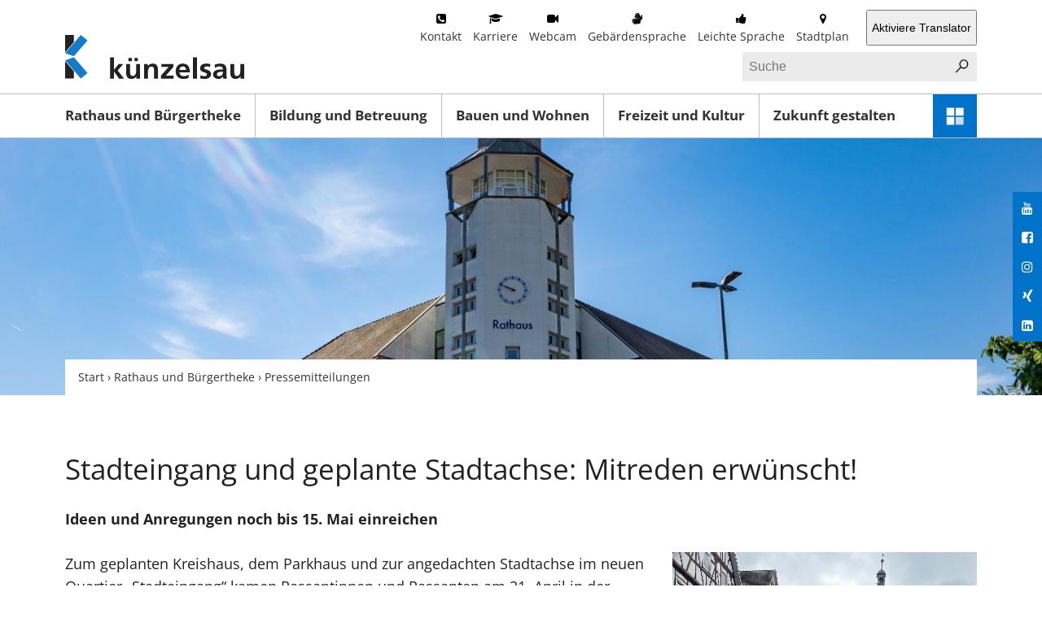

--- FILE ---
content_type: text/html;charset=UTF-8
request_url: https://kuenzelsau.de/,Lde/stadteingang+online+anregungen+bis+15_05_2023+melden+_11_05_2023_
body_size: 48769
content:
<!DOCTYPE HTML>
<html lang="de" dir="ltr">
<head>
<meta charset="UTF-8">
<meta name="viewport" content="width=device-width, initial-scale=1.0">
<meta name="generator" content="dvv-Mastertemplates 24.2.0.1-RELEASE">
<meta name="author" content="Elke Sturm">
<meta name="copyright" content="Stadt Künzelsau">
<meta name="og:title" content="Stadteingang online Anregungen bis 15.05.2023 melden (11.05.2023)">
<meta name="og:image" content="https://kuenzelsau.de/site/Kuenzelsau/get/params_E885742621/1149765/Stadteingang_TagSt%C3%A4dtebauf%C3%B6rderung21042023FotoJuliaModelWHS%20%288%29.jpg">
<meta name="og:image:alt" content="Stellwand, Metaplanwand mit vielen angepinnten Zetteln, Ideen. Im Hintergrund ist das alte Rathaus zu sehen">
<meta name="og:type" content="website">
<meta name="og:locale" content="de">
<meta name="og:url" content="https://kuenzelsau.de/stadteingang+online+anregungen+bis+15_05_2023+melden+_11_05_2023_">
<meta name="robots" content="index, follow">
<title>Stadteingang online Anregungen bis 15.05.2023 melden (11.05.2023)</title>
<link rel='shortcut icon' href='/site/Kuenzelsau/resourceCached/24.2.0/img/favicons/favicon.ico'>
<link rel='shortcut icon' href='/site/Kuenzelsau/resourceCached/24.2.0/img/favicons/apple-touch-icon.png' sizes='180x180'>
<link rel='shortcut icon' href='/site/Kuenzelsau/resourceCached/24.2.0/img/favicons/favicon-32x32.png' sizes='32x32'>
<link rel='shortcut icon' href='/site/Kuenzelsau/resourceCached/24.2.0/img/favicons/favicon-16x16.png' sizes='16x16'>
<link href="/common/js/jQuery/jquery-ui-themes/1.13.2/base/jquery-ui.min.css" rel="stylesheet" type="text/css">
<link href="/common/js/jQuery/external/bxSlider/jquery.bxslider.css" rel="stylesheet" type="text/css">
<link href="/site/Kuenzelsau/resourceCached/24.2.0/css/master.css" rel="stylesheet" type="text/css">
<link href="/site/Kuenzelsau/resourceCached/24.2.0/css/fontawesome.min.css" rel="stylesheet" type="text/css">
<link href="/site/Kuenzelsau/resourceCached/24.2.0/css/kuenzelsau2019/support2019.css" rel="stylesheet" type="text/css">
<link href="/common/js/jQuery/external/lightbox/dvv-lightbox-min.css" rel="stylesheet" type="text/css">
<script src="https://kuenzelsau.de/ccm19os/os19ccm/public/index.php/app.js?apiKey=e94bdb76a5c62c69dbb0e50d28daa701fc1a7ef483542dae&amp;domain=3692bc6" referrerpolicy="origin"></script>
<script src="/common/js/jQuery/3.6.4/jquery.min.js"></script>
<script src="/common/js/jQuery/external/hoverIntent/jquery.hoverIntent.min.js"></script>
<script src="/common/js/jQuery/external/touchwipe/jquery.touchwipe.min.js"></script>
<script src="/common/js/jQuery/external/superfish/js/superfish.min.js"></script>
<script src="/common/js/jQuery/external/bxSlider/jquery.bxslider.min.js"></script>
<script src="/common/js/jQuery/external/lightbox/dvv-lightbox-min.js"></script>
<script src="/common/js/jQuery/jquery-ui/1.13.2_k1/jquery-ui.min.js"></script>
<script src="/common/js/jQuery/external/jqdialog/dvvJQDialog-min.js"></script>
<script src="/site/Kuenzelsau/resourceCached/24.2.0/mergedScript_de.js"></script>
<script src="/site/Kuenzelsau/resourceCached/24.2.0/js/jquery.meanmenu.min.js"></script>
<script src="/site/Kuenzelsau/resourceCached/24.2.0/js/custom-functions.js"></script>
<script defer src="/site/Kuenzelsau/resourceCached/24.2.0/search-autocomplete/autocomplete.js"></script>
<script>
jQuery.noConflict();
jQuery(function($) {$("a[data-lightboxgroup^='lightbox']").lightBox();});jQuery.extend(jQuery.fn.lightBox.defaults, {imageBtnPrev: "/site/Kuenzelsau/resourceCached/24.2.0/img/apps/prev.png", imageBtnNext: "/site/Kuenzelsau/resourceCached/24.2.0/img/apps/next.png", imageBtnClose: "/site/Kuenzelsau/resourceCached/24.2.0/img/apps/close.png", maxHeight: "viewport", maxWidth: "viewport"});
jQuery(function(){jQuery('.basecontent-html-editor ul.sf-menu').superfish({ delay: 1800}); });
jQuery(function(){jQuery('#nav-top ul').superfish({ delay: 1800}); });
jQuery(function(){jQuery('.bxslider').bxSlider({ auto: true, pause: 7000, mode: 'fade', speed: 2000 });});
jQuery(function () {
    jQuery('.pbsearch-autocomplete').pbsearch_autocomplete({
        url: '/site/Kuenzelsau/search-autocomplete/1149758/index.html',
        delay: 300,
        maxTerms: 5,
        minLength: 3,
        rows: 20,
        avoidParallelRequests: true
    });
});
jQuery(window).on('load', function(){
jQuery('.image img').each(function(){var imgWidth=jQuery(this).width();if(imgWidth>0){jQuery(this).parents('.image').css({width:imgWidth});}})
});
</script>
<link href="/site/Kuenzelsau/resourceCached/24.2.0/css/kuenzelsau2019/kuenzelsau2019.min.css" rel="stylesheet" type="text/css">
</head>
  <body id="node1149758" class="knot_494377 body_node level4 id-home490224">
    <div class="l-page">
            <div class="l-page__top">
        <!-- top.vm start -->
<div class="c-topbar noprint">
  <div class="c-topbar__primary">
    <div class="c-topbar__container">
      <div class="c-topbar__inner">

	  			<div class="skiplinks">
			<ul class="ym-skiplinks">
				<li>
					<a class="ym-skip" href="#navigation">Gehe zur Navigation</a>
				</li>
				<li>
					<a class="ym-skip" href="#content">Gehe zum Inhalt</a>
				</li>
			</ul>
		</div>
                <div class="c-topbar__logo">
          <a href="/start" title="www.kuenzelsau.de (zur Startseite)">
            <span class="u-invisible">www.kuenzelsau.de (zur Startseite)</span>
            <svg class="o-icon">
              <use xlink:href="/site/Kuenzelsau/resourceCached/24.2.0/img/kuenzelsau2019/sprite-kuenzelsau2019.svg#Stadt_Kuenzelsau_Logo"></use>
            </svg>
          </a>
        </div>
        <div class="c-topbar__meta">
                    <div class="c-meta" data-dropdown-toggle-target>
            <div class="c-meta__dropdown-content">

			  <div class="row1">

              <div class="c-meta__links">
                <a class="c-meta__link kontakt" href="/service_urs/kontakt" title="Link Kontakt">Kontakt</a><a class="c-meta__link karriere" href="/rathaus+und+buergertheke/stellenangebote" title="Link Karriere">Karriere</a><a class="c-meta__link webcam" href="/stadtportrait/webcam" lang="en" title="Link Webcam">Webcam</a><a class="c-meta__link gebaerdensprache" href="/gebaerdensprache" title="Link Gebärdensprache">Gebärdensprache</a><a class="c-meta__link leichtesprache" href="/leichte+sprache" title="Link Leichte Sprache">Leichte Sprache</a><a class="c-meta__link stadtplan" href="https://www.unser-stadtplan.de/stadtplan/kuenzelsau/kartenstartpunkt/stadtplan-kuenzelsau.map" rel="external noopener" target="_blank" title="Link Stadtplan">Stadtplan</a>
              </div>
              <div class="c-meta__links">
                <div id="google_translate_element"></div>
                <script type="text/javascript">
                  function googleTranslateElementInit() {
                    new google.translate.TranslateElement({pageLanguage: 'de', layout: google.translate.TranslateElement.InlineLayout.SIMPLE, multilanguagePage: true}, 'google_translate_element');
                  }
                </script>


                <script data-ccm-loader-src="https://translate.google.com/translate_a/element.js?cb=googleTranslateElementInit" type="text/x-ccm-loader" data-ccm-loader-group="translate"></script>

              </div>
			</div>
			<div class="row2">
                            <div class="c-meta__search">




             <div id="quicksearch" class="quicksearchdiv">
        <form action="/site/Kuenzelsau/search/490224/index.html" class="quicksearch noprint"
          role="search" method="GET">


                <input type="hidden" name="quicksearch" value="true">
        <label for="qs_query"></label>
        <span class="nowrap">
            <input name="query" id="qs_query" class="quicksearchtext pbsearch-autocomplete"
                                   placeholder="Suche" type="search"
>
            <input class="quicksearchimg" type="image" src="/site/Kuenzelsau/resourceCached/24.2.0/img/links/button-search.png"
                   alt="Suche starten">
        </span>
    </form>
</div>
              </div>
			 </div>
            </div>
                        <div class="c-meta__dropdown-toggle" data-dropdown-toggle>
              <a href="javascript:void(0);">Mehr <i class="fa fa-ellipsis-v"></i></a>
            </div>
          </div>
        </div>
      </div>
    </div>
  </div>
</div>
<!-- top-custom.vm end -->
        <!-- nav.vm start -->
<div class="c-navbar">
  <div class="c-navbar__container" id="nav-top-container">
    <nav class="ym-hlist" id="nav-top">
              <ul class="ym-vlist nav_490224 ebene1">
 <li class="nav_494377 ebene1 hasChild currentParent child_1"><a href="/rathaus+und+buergertheke">Rathaus und Bürgertheke</a>
  <ul class="nav_494377 ebene2">
   <li class="nav_494389 ebene2 hasChild child_1"><a href="/rathaus+und+buergertheke/buergerservice">Bürgerservice</a>
    <ul class="nav_494389 ebene3">
     <li class="nav_494413 ebene3 child_1"><a href="/rathaus+und+buergertheke/buergerservice/oeffnungszeiten">Öffnungszeiten</a></li>
     <li class="nav_494425 ebene3 child_2"><a href="/rathaus+und+buergertheke/buergerservice/imnotfall">Im Notfall</a></li>
     <li class="nav_494437 ebene3 child_3"><a href="/rathaus+und+buergertheke/buergerservice/satzungen">Satzungen</a></li>
     <li class="nav_541318 ebene3 child_4"><a href="/rathaus+und+buergertheke/buergerservice/formulare">Formulare</a></li>
     <li class="nav_1113656 ebene3 child_5"><a href="/rathaus+und+buergertheke/buergerservice/krisenvorsorge">Krisenvorsorge</a></li>
    </ul></li>
   <li class="nav_494461 ebene2 child_2"><a href="/rathaus+und+buergertheke/ansprechpartner+_+mitarbeiter">Ansprechpartner / Mitarbeiter</a></li>
   <li class="nav_494473 ebene2 hasChild child_3"><a href="/rathaus+und+buergertheke/lokalpolitik">Lokalpolitik</a>
    <ul class="nav_494473 ebene3">
     <li class="nav_588842 ebene3 child_6"><a href="https://kuenzelsau-sitzungsdienst.komm.one/bi/info.asp" rel="external noopener" target="_new" title="zum Sitzungsdienst der Stadt KÃ¼nzelsau">Bürgerinfoportal</a></li>
     <li class="nav_585996 ebene3 child_2"><a href="/rathaus+und+buergertheke/lokalpolitik/ratsinfoportal">Ratsinfoportal</a></li>
    </ul></li>
   <li class="nav_494449 ebene2 hasChild child_4"><a href="/rathaus+und+buergertheke/oeffentlichebekanntmachungen">Öffentliche Bekanntmachungen</a>
    <ul class="nav_494449 ebene3">
     <li class="nav_682099 ebene3 child_3"><a href="/rathaus+und+buergertheke/oeffentlichebekanntmachungen/allgemein">Allgemein</a></li>
     <li class="nav_686529 ebene3 child_2"><a href="/rathaus+und+buergertheke/oeffentlichebekanntmachungen/bauleitplaene+im+beteiligungsverfahren">Bauleitpläne im Beteiligungsverfahren</a></li>
     <li class="nav_686548 ebene3 child_3"><a href="/rathaus+und+buergertheke/oeffentlichebekanntmachungen/wirksame_rechtskraeftige+bauleitplaene">Wirksame/rechtskräftige Bauleitpläne</a></li>
    </ul></li>
   <li class="nav_628347 ebene2 child_5"><a href="/rathaus+und+buergertheke/oeffentliche+ausschreibungen">Öffentliche Ausschreibungen</a></li>
   <li class="nav_494509 ebene2 hasChild child_6"><a href="/rathaus+und+buergertheke/stellenangebote">Karriere</a>
    <ul class="nav_494509 ebene3">
     <li class="nav_1082865 ebene3 child_4"><a href="/rathaus+und+buergertheke/stellenangebote/wer+wir+sind">Wer wir sind</a></li>
     <li class="nav_1082979 ebene3 child_2"><a href="/rathaus+und+buergertheke/stellenangebote/was+wir+bieten">Was wir bieten</a></li>
     <li class="nav_1083016 ebene3 child_3"><a href="/rathaus+und+buergertheke/stellenangebote/aktuelle+stellenangebote">Aktuelle Stellenangebote</a></li>
    </ul></li>
   <li class="nav_1034219 ebene2 hasChild child_7"><a href="/rathaus+und+buergertheke/ausbildung">Ausbildung</a>
    <ul class="nav_1034219 ebene3">
     <li class="nav_1037063 ebene3 child_4"><a href="/rathaus+und+buergertheke/ausbildung/ausbildungsangebot">Ausbildungsangebot</a></li>
     <li class="nav_1034496 ebene3 child_2"><a href="/rathaus+und+buergertheke/ausbildung/praktikum">Praktikum</a></li>
     <li class="nav_1037134 ebene3 child_3"><a href="/rathaus+und+buergertheke/ausbildung/deine+ausbildung+bei+uns">Deine Ausbildung bei uns</a></li>
    </ul></li>
   <li class="nav_568839 ebene2 currentParent child_8"><a href="/rathaus+und+buergertheke/pressemitteilungen">Pressemitteilungen</a></li>
  </ul></li>
 <li class="nav_494521 ebene1 hasChild child_2"><a href="/bildung+und+betreuung">Bildung und Betreuung</a>
  <ul class="nav_494521 ebene2">
   <li class="nav_494545 ebene2 child_9"><a href="/bildung+und+betreuung/kindertageseinrichtungen">Kindertageseinrichtungen</a></li>
   <li class="nav_494533 ebene2 child_2"><a href="/bildung+und+betreuung/kuenzelsauer+ferienspass">Künzelsauer FerienSpaß</a></li>
   <li class="nav_494557 ebene2 child_3"><a href="/bildung+und+betreuung/schulen">Schulen</a></li>
   <li class="nav_494569 ebene2 child_4"><a href="/bildung+und+betreuung/hochschule">Hochschule</a></li>
   <li class="nav_494581 ebene2 child_5"><a href="/bildung+und+betreuung/jugendreferat">Jugendreferat</a></li>
   <li class="nav_494593 ebene2 child_6"><a href="/bildung+und+betreuung/stadtbuecherei">Stadtbücherei</a></li>
   <li class="nav_494605 ebene2 hasChild child_7"><a href="/bildung+und+betreuung/jugendmusikschule">Jugendmusikschule</a>
    <ul class="nav_494605 ebene3">
     <li class="nav_494617 ebene3 child_4"><a href="/bildung+und+betreuung/jugendmusikschule/stadtkapelle">Stadtkapelle</a></li>
    </ul></li>
   <li class="nav_684205 ebene2 child_8"><a href="/bildung+und+betreuung/volkshochschule">Volkshochschule</a></li>
  </ul></li>
 <li class="nav_494629 ebene1 hasChild child_3"><a href="/bauen+und+wohnen">Bauen und Wohnen</a>
  <ul class="nav_494629 ebene2">
   <li class="nav_494653 ebene2 child_9"><a href="/bauen+und+wohnen/wohnbaugebiete">Wohnbaugebiete</a></li>
   <li class="nav_494665 ebene2 child_2"><a href="/bauen+und+wohnen/gewerbegebiete">Gewerbegebiete</a></li>
   <li class="nav_494677 ebene2 child_3"><a href="/bauen+und+wohnen/stadterneuerung">Stadterneuerung</a></li>
   <li class="nav_494689 ebene2 child_4"><a href="/bauen+und+wohnen/unterkuenfte+fuer+studenten">Unterkünfte für Studenten</a></li>
   <li class="nav_758208 ebene2 child_5"><a href="/bauen+und+wohnen/Gutachterausschuss">Gemeinsamer Gutachterausschuss</a></li>
   <li class="nav_1244478 ebene2 child_6"><a href="/bauen+und+wohnen/energiemonitor">Energiemonitor</a></li>
   <li class="nav_1318319 ebene2 child_7"><a href="/bauen+und+wohnen/mietspiegel">Mietspiegel</a></li>
  </ul></li>
 <li class="nav_494029 ebene1 hasChild child_4"><a href="/freizeit+und+kultur">Freizeit und Kultur</a>
  <ul class="nav_494029 ebene2">
   <li class="nav_494041 ebene2 hasChild child_8"><a href="/freizeit+und+kultur/aktiv+unterwegs">Aktiv unterwegs</a>
    <ul class="nav_494041 ebene3">
     <li class="nav_494053 ebene3 child_2"><a href="/freizeit+und+kultur/aktiv+unterwegs/hallenbad">Hallenbad</a></li>
     <li class="nav_494065 ebene3 child_2"><a href="/freizeit+und+kultur/aktiv+unterwegs/freibad">Freibad</a></li>
     <li class="nav_494077 ebene3 child_3"><a href="/freizeit+und+kultur/aktiv+unterwegs/spielplaetze">Spielplätze</a></li>
     <li class="nav_494089 ebene3 child_4"><a href="/freizeit+und+kultur/aktiv+unterwegs/sportplaetze">Sportplätze</a></li>
     <li class="nav_494101 ebene3 child_5"><a href="/freizeit+und+kultur/aktiv+unterwegs/rad-undwanderwege">Rad- und Wanderwege</a></li>
    </ul></li>
   <li class="nav_494161 ebene2 hasChild child_2"><a href="/freizeit+und+kultur/kultur">Kultur</a>
    <ul class="nav_494161 ebene3">
     <li class="nav_494173 ebene3 hasChild child_6"><a href="/freizeit+und+kultur/kultur/sehenswuerdigkeiten">Sehenswürdigkeiten</a></li>
     <li class="nav_494185 ebene3 hasChild child_2"><a href="/freizeit+und+kultur/kultur/museen">Museen</a></li>
     <li class="nav_494197 ebene3 child_3"><a href="/freizeit+und+kultur/kultur/kino">Kino</a></li>
     <li class="nav_494209 ebene3 child_4"><a href="/freizeit+und+kultur/kultur/carmen-wuerth-forum">Carmen-Würth-Forum</a></li>
    </ul></li>
   <li class="nav_494221 ebene2 child_3"><a href="/freizeit+und+kultur/veranstaltungen">Veranstaltungen</a></li>
   <li class="nav_1421070 ebene2 child_4"><a href="/freizeit+und+kultur/veranstaltungsraeume">Veranstaltungsräume</a></li>
   <li class="nav_839927 ebene2 child_5"><a href="/freizeit+und+kultur/inkuenzelsauistwaslos">In Künzelsau ist was los!</a></li>
   <li class="nav_494269 ebene2 hasChild child_6"><a href="/freizeit+und+kultur/gastgeber">Gastgeber</a>
    <ul class="nav_494269 ebene3">
     <li class="nav_494281 ebene3 child_5"><a href="/freizeit+und+kultur/gastgeber/gastronomie">Gastronomie</a></li>
     <li class="nav_494293 ebene3 hasChild child_2"><a href="/freizeit+und+kultur/gastgeber/einkaufen">Einkaufen</a></li>
     <li class="nav_494305 ebene3 child_3"><a href="/freizeit+und+kultur/gastgeber/uebernachten">Übernachten</a></li>
     <li class="nav_494317 ebene3 child_4"><a href="/freizeit+und+kultur/gastgeber/parken+in+der+stadt">Parken in der Stadt</a></li>
    </ul></li>
   <li class="nav_496140 ebene2 hasChild child_7"><a href="/freizeit+und+kultur/vereine">Vereine</a>
    <ul class="nav_496140 ebene3">
     <li class="nav_1223579 ebene3 child_5"><a href="/freizeit+und+kultur/vereine/vereinsjugendfoerderung">Vereinsjugendförderung</a></li>
    </ul></li>
  </ul></li>
 <li class="nav_1077137 ebene1 hasChild child_5"><a href="/zukunft+gestalten">Zukunft gestalten</a>
  <ul class="nav_1077137 ebene2">
   <li class="nav_1077152 ebene2 hasChild child_8"><a href="/zukunft+gestalten/nachhaltige+entwicklung">Nachhaltige Entwicklung</a>
    <ul class="nav_1077152 ebene3">
     <li class="nav_1271320 ebene3 child_2"><a href="/zukunft+gestalten/nachhaltige+entwicklung/strategie+2040">Strategie 2040</a></li>
     <li class="nav_1271287 ebene3 child_2"><a href="/zukunft+gestalten/nachhaltige+entwicklung/fairtrade+stadt">Fairtrade Stadt</a></li>
    </ul></li>
   <li class="nav_1077164 ebene2 hasChild child_2"><a href="/zukunft+gestalten/klimaschutz">Klimaschutz</a>
    <ul class="nav_1077164 ebene3">
     <li class="nav_1408574 ebene3 child_3"><a href="/zukunft+gestalten/klimaschutz/klimaschutzkonzept">Klimaschutzkonzept</a></li>
     <li class="nav_1271169 ebene3 child_2"><a href="/zukunft+gestalten/klimaschutz/sternenfreundliches+kuenzelsau">Sternenfreundliches Künzelsau</a></li>
     <li class="nav_1490745 ebene3 child_3"><a href="/zukunft+gestalten/klimaschutz/kommunale+waermeplanung">Kommunale Wärmeplanung</a></li>
    </ul></li>
   <li class="nav_1408606 ebene2 hasChild child_3"><a href="/zukunft+gestalten/mobilitaet">Mobilität</a>
    <ul class="nav_1408606 ebene3">
     <li class="nav_1472968 ebene3 child_4"><a href="/zukunft+gestalten/mobilitaet/e-lastenrad">E-Lastenrad</a></li>
     <li class="nav_1472873 ebene3 child_2"><a href="/zukunft+gestalten/mobilitaet/carsharing">Carsharing </a></li>
     <li class="nav_494341 ebene3 child_3"><a href="/zukunft+gestalten/mobilitaet/city-bus">City-Bus</a></li>
     <li class="nav_494353 ebene3 child_4"><a href="/zukunft+gestalten/mobilitaet/bergbahn">Bergbahn</a></li>
    </ul></li>
   <li class="nav_1077179 ebene2 hasChild child_4"><a href="/zukunft+gestalten/biologische+vielfalt">Biologische Vielfalt</a>
    <ul class="nav_1077179 ebene3">
     <li class="nav_1077222 ebene3 child_5"><a href="/zukunft+gestalten/biologische+vielfalt/natur-nah-dran-flaechen">Natur-nah-dran-Flächen</a></li>
     <li class="nav_1077234 ebene3 child_2"><a href="/zukunft+gestalten/biologische+vielfalt/streuobst">Streuobst</a></li>
    </ul></li>
   <li class="nav_1271188 ebene2 child_5"><a href="/zukunft+gestalten/wirtschaftsfoerderung">Wirtschaftsförderung</a></li>
   <li class="nav_1077191 ebene2 hasChild child_6"><a href="/zukunft+gestalten/buergerbeteiligung">Bürgerbeteiligung</a>
    <ul class="nav_1077191 ebene3">
     <li class="nav_581900 ebene3 child_3"><a href="/zukunft+gestalten/buergerbeteiligung/ehrenamtsboerse">Ehrenamtsbörse</a></li>
    </ul></li>
  </ul></li>
</ul>
          </nav>
    <div class="c-navbar__dropdown">
      <div class="c-dropnav" data-dropnav-toggle-target>
        <a class="c-dropnav__toggle" href="javascript:void(0);" data-dropnav-toggle>
          <span class="u-invisible">Schnellzugriff-Menü öffnen</span>
          <svg class="o-icon">
            <use xlink:href="/site/Kuenzelsau/resourceCached/24.2.0/img/kuenzelsau2019/sprite-kuenzelsau2019.svg#MENU"></use>
          </svg>
        </a>

        <div class="c-dropnav__content">
          <strong class="c-dropnav__headline">Direkt zu</strong>
          <div class="c-dropnav__links" data-dropnav-extract>
            <a id="anker495001"></a><div class="composedcontent-dvv-row subcolumns linearize-level-2 dropnav" id="row_495001">
  <div id="id495039" class="ym-g20 ym-gl">
    <div class="subcl"><a id="anker495039"></a>
      <div class="composedcontent-dvv-column2 subrows" id="col_495039">
        <div id="id708854">
          <div><a id="anker708854"></a>
            <article class="composedcontent-dvv-box boxborder block_708854" id="cc_708854">
              <div id="boxid708855" class="boxChild"><figure class="basecontent-image image" id="anker708855"><div class='image-inner' id='img_708855'><a class="internerLink" href="/,Lde/rathaus+und+buergertheke/oeffentlichebekanntmachungen" title="&Ouml;ffentliche Bekanntmachungen"><img alt="Öffentliche Bekanntmachungen" src="/site/Kuenzelsau/get/params_E-1861570102/708855/NEWS.svg" title="Öffentliche Bekanntmachungen"></a></div></figure></div>
              <div id="boxid708856" class="boxChild">
                <p class="basecontent-text" id="anker708856"><a class="internerLink" href="/,Lde/rathaus+und+buergertheke/oeffentlichebekanntmachungen" title="Öffentliche Bekanntmachungen">Öffentliche<br>Bekanntma-<br></a><a class="internerLink" href="/,Lde/rathaus+und+buergertheke/oeffentlichebekanntmachungen" title="Öffentliche Bekanntmachungen">chungen</a></p>

              </div>
            </article>
          </div>
        </div>
      </div>
    </div>
  </div>
  <div id="id495017" class="ym-g20 ym-gl">
    <div class="subc"><a id="anker495017"></a>
      <div class="composedcontent-dvv-column2 subrows" id="col_495017">
        <div id="id495018">
          <div><a id="anker495018"></a>
            <article class="composedcontent-dvv-box boxborder block_495018" id="cc_495018">
              <div id="boxid752873" class="boxChild"><figure class="basecontent-image image" id="anker752873"><div class='image-inner' id='img_752873'><a class="httpsLink externerLink neuFensterLink" href="https://kuenzelsau-sitzungsdienst.komm.one/bi/info.asp" rel="external noopener" target="_blank" title="Zum B&uuml;rgerinfoportal"><img alt="Rathaus-Gebäude" src="/site/Kuenzelsau/get/params_E-1971658517/752873/gemeinderat.png"></a></div></figure></div>
              <div id="boxid495020" class="boxChild">
                <p class="basecontent-text" id="anker495020"><a class="httpsLink externerLink neuFensterLink" href="https://kuenzelsau-sitzungsdienst.komm.one/bi/info.asp" rel="external noopener" target="_blank" title="Sitzungsdienst Künzelsau">Gemeinderat</a></p>

              </div>
            </article>
          </div>
        </div>
      </div>
    </div>
  </div>
  <div id="id652810" class="ym-g20 ym-gl">
    <div class="subc"><a id="anker652810"></a>
      <div class="composedcontent-dvv-column2 subrows" id="col_652810">
        <div id="id652811">
          <div><a id="anker652811"></a>
            <article class="composedcontent-dvv-box boxborder block_652811" id="cc_652811">
              <div id="boxid652812" class="boxChild"><figure class="basecontent-image image" id="anker652812"><div class='image-inner' id='img_652812'><a class="internerLink" href="/,Lde/bildergalerie"><img alt="Kamera" src="/site/Kuenzelsau/get/params_E1809765571/652812/photo.svg" title="Die Bildergalerie"></a></div></figure></div>
              <div id="boxid652813" class="boxChild">
                <p class="basecontent-text" id="anker652813"><a class="internerLink" href="/,Lde/bildergalerie" title="Link zu den Bildergalerien">Bildergalerie</a></p>

              </div>
            </article>
          </div>
        </div>
      </div>
    </div>
  </div>
  <div id="id495002" class="ym-g20 ym-gl">
    <div class="subc"><a id="anker495002"></a>
      <div class="composedcontent-dvv-column2 subrows" id="col_495002">
        <div id="id495003">
          <div><a id="anker495003"></a>
            <article class="composedcontent-dvv-box boxborder block_495003" id="cc_495003">
              <div id="boxid581054" class="boxChild"><figure class="basecontent-image image" id="anker581054"><div class='image-inner' id='img_581054'><a class="internerLink" href="/,Lde/stadtportrait"><img alt="Standort" src="/site/Kuenzelsau/get/params_E1606232623/581054/icon-stadtportrait.svg" title="Das Stadtportrait"></a></div></figure></div>
              <div id="boxid495016" class="boxChild">
                <p class="basecontent-text" id="anker495016"><a class="internerLink" href="/,Lde/stadtportrait" title="Link zum Stadtportrait">Stadtportrait</a></p>

              </div>
            </article>
          </div>
        </div>
      </div>
    </div>
  </div>
  <div id="id495035" class="ym-g20 ym-gl">
    <div class="subc"><a id="anker495035"></a>
      <div class="composedcontent-dvv-column2 subrows" id="col_495035">
        <div id="id495036">
          <div><a id="anker495036"></a>
            <article class="composedcontent-dvv-box boxborder block_495036" id="cc_495036">
              <div id="boxid495049" class="boxChild"><figure class="basecontent-image image" id="anker495049"><div class='image-inner' id='img_495049'><a class="internerLink" href="/,Lde/freizeit+und+kultur/veranstaltungen"><img alt="Kalender" src="/site/Kuenzelsau/get/params_E-275848252/495049/Event_Calendar.svg" title="Veranstaltungen in Künzelsau"></a></div></figure></div>
              <div id="boxid495038" class="boxChild">
                <p class="basecontent-text" id="anker495038"><a class="internerLink" href="/,Lde/freizeit+und+kultur/veranstaltungen" title="Link zu den Veranstaltungen">Veranstal-<br>tungen</a></p>

              </div>
            </article>
          </div>
        </div>
      </div>
    </div>
  </div>
  <div id="id495043" class="ym-g20 ym-gl">
    <div class="subc"><a id="anker495043"></a>
      <div class="composedcontent-dvv-column2 subrows" id="col_495043">
        <div id="id495044">
          <div><a id="anker495044"></a>
            <article class="composedcontent-dvv-box boxborder block_495044" id="cc_495044">
              <div id="boxid495037" class="boxChild"><figure class="basecontent-image image" id="anker495037"><div class='image-inner' id='img_495037'><a class="internerLink" href="/,Lde/rathaus+und+buergertheke/buergerservice/krisenvorsorge" title="Zur Kriesen-Seite"><img alt="Krisenvorsorge" src="/site/Kuenzelsau/get/params_E1708512163/495037/Speaker%20Krise_Wei%C3%9F.svg" title="Zur Krisen-Seite"></a></div></figure></div>
              <div id="boxid495046" class="boxChild">
                <p class="basecontent-text" id="anker495046"><a class="httpsLink neuFensterLink" href="https://kuenzelsau.de/,Lde/rathaus+und+buergertheke/buergerservice/krisenvorsorge" target="_blank" title="Zur Krisen-Seite">Krise</a></p>

              </div>
            </article>
          </div>
        </div>
      </div>
    </div>
  </div>
  <div id="id495051" class="ym-g20 ym-gl">
    <div class="subc"><a id="anker495051"></a>
      <div class="composedcontent-dvv-column2 subrows" id="col_495051">
        <div id="id495052">
          <div><a id="anker495052"></a>
            <article class="composedcontent-dvv-box boxborder block_495052" id="cc_495052">
              <div id="boxid581059" class="boxChild"><figure class="basecontent-image image" id="anker581059"><div class='image-inner' id='img_581059'><a class="internerLink" href="/,Lde/anregungen_beschwerden"><img alt="Anregungen/ Beschwerden" src="/site/Kuenzelsau/get/params_E156376661/581059/icon-anregungen.svg" title="Anregungen/ Beschwerden mitteilen"></a></div></figure></div>
              <div id="boxid495054" class="boxChild">
                <p class="basecontent-text" id="anker495054"><a class="internerLink" href="/,Lde/anregungen_beschwerden" title="Link zu Anregungen/Beschwerden">Anregungen/ <br>Beschwerden</a></p>

              </div>
            </article>
          </div>
        </div>
      </div>
    </div>
  </div>
  <div id="id495047" class="ym-g20 ym-gl">
    <div class="subc"><a id="anker495047"></a>
      <div class="composedcontent-dvv-column2 subrows" id="col_495047">
        <div id="id495048">
          <div><a id="anker495048"></a>
            <article class="composedcontent-dvv-box boxborder block_495048" id="cc_495048">
              <div id="boxid581046" class="boxChild"><figure class="basecontent-image image" id="anker581046"><div class='image-inner' id='img_581046'><a class="internerLink" href="/,Lde/rathaus+und+buergertheke/buergerservice/oeffnungszeiten"><img alt="Öffnungszeiten" src="/site/Kuenzelsau/get/params_E-254711017/581046/icon-uhr_Zeichenfl%C3%A4che%201.svg" title="Die Öffnungszeiten"></a></div></figure></div>
              <div id="boxid495050" class="boxChild">
                <p class="basecontent-text" id="anker495050"><a class="internerLink" href="/,Lde/rathaus+und+buergertheke/buergerservice/oeffnungszeiten" title="Link zu den Öffnungszeiten">Öffnungs-<br>zeiten</a></p>

              </div>
            </article>
          </div>
        </div>
      </div>
    </div>
  </div>
  <div id="id495059" class="ym-g20 ym-gr">
    <div class="subcr"><a id="anker495059"></a>
      <div class="composedcontent-dvv-column2 subrows" id="col_495059">
        <div id="id495060">
          <div><a id="anker495060"></a>
            <article class="composedcontent-dvv-box boxborder block_495060" id="cc_495060">
              <div id="boxid495061" class="boxChild"><figure class="basecontent-image image" id="anker495061"><div class='image-inner' id='img_495061'><a class="internerLink" href="/,Lde/rathaus+und+buergertheke/buergerservice/formulare"><img alt="Bürger-Onlineservice" src="/site/Kuenzelsau/get/params_E-82710576/495061/CONTACTS.svg" title="Der Bürger-Onlineservice"></a></div></figure></div>
              <div id="boxid495062" class="boxChild">
                <p class="basecontent-text" id="anker495062"><a class="internerLink" href="/,Lde/rathaus+und+buergertheke/buergerservice/formulare" title="Link zum Bürger-Onlineservice">Bürger-<br>Onlineservice</a></p>

              </div>
            </article>
          </div>
        </div>
      </div>
    </div>
  </div>
</div>
          </div>
        </div>
      </div>
    </div>
  </div>
</div>
<!-- nav.vm end -->
      </div>
              <header class="l-page__hero">
          <a id="anker525733"></a><div class="composedcontent-dvv-row subcolumns linearize-level-2 hero" id="row_525733">
  <div id="id525734" class="ym-g100">
    <div class="subcl"><a id="anker525734"></a>
      <div class="composedcontent-dvv-column2 subrows" id="col_525734">
        <div id="id525735">
          <div><a id="anker525735"></a>
            <article class="composedcontent-dvv-box boxborder block_525735" id="cc_525735">
              <div id="boxid525741" class="boxChild"><figure class="basecontent-image image resized resizedW2200 resizedH648" id="anker525741"><div class='image-inner' id='img_525741'><img alt="Blick auf das neue Rathaus in Künzelsau." src="/site/Kuenzelsau/data/494377/resize/Relaunch2018_NeuesRathaus_FotoOlivierSchnieppStadtKünzelsau%20(2)zugeschnitten.jpg?f=%2Fsite%2FKuenzelsau%2Fget%2Fparams_E-1293020868%2F525741%2FRelaunch2018_NeuesRathaus_FotoOlivierSchnieppStadtK%25C3%25BCnzelsau%2520%25282%2529zugeschnitten.jpg&amp;w=2200&amp;h=648" title="Foto Olivier Schniepp, Foto Linke GmbH."></div></figure></div>
            </article>
          </div>
        </div>
      </div>
    </div>
  </div>
</div>
                    <ul class="c-media-widget">
            <li>
              <a href="https://www.youtube.com/user/StadtKuenzelsau/videos" target="_blank" accesskey="6" title="YouTube (Shift+) ALT +6 (+Enter)">
                <i class="fab fa-youtube fa-fw"></i>
                <span class="u-invisible">YouTube</span>
              </a>
            </li>
            <li>
              <a href="https://www.facebook.com/K%C3%BCnzelsau-meine-Stadt-662900533845135/" target="_blank" accesskey="7" title="Facebook (Shift+) ALT +7 (+Enter)">
                <i class="fab fa-facebook-square fa-fw"></i>
                <span class="u-invisible">Facebook</span>
              </a>
            </li>
            <li>
              <a href="https://www.instagram.com/kuenzelsau.meinestadt" target="_blank" accesskey="8" title="Instagram (Shift+) ALT +8 (+Enter)">
                <i class="fa fa-instagram fa-fw"></i>
                <span class="u-invisible">Instagram</span>
              </a>
            </li>
            <li>
              <a href="https://www.xing.com/pages/stadt-kuenzelsau" target="_blank" accesskey="9" title="XING (Shift+) ALT +9 (+Enter)">
                <i class="fa fa-xing fa-fw"></i>
                <span class="u-invisible">Xing</span>
              </a>
            </li>
            <li>
              <a href="https://de.linkedin.com/company/stadtkuenzelsau" target="_blank" accesskey="0" title="LinkedIn (Shift+) ALT +0 (+Enter)">
                <i class="fa fa-linkedin fa-fw"></i>
                <span class="u-invisible">LinkedIn</span>
              </a>
            </li>
              <!--<a href="#">
                <i class="fa fa-camera fa-fw"></i>
                <span class="u-invisible">Webcams</span>
              </a>-->
          </ul>
        </header>


                      <div class="l-page__breadcrumb noprint">
                  <div class="wayhome-wrapper">
            <div class="wayhome-wrapper__inner">
              <span class="wayhome">
<span class="nav_490224"><a href="/start">Start</a></span>
 &rsaquo; <span class="nav_494377"><a href="/rathaus+und+buergertheke">Rathaus und B&uuml;rgertheke</a></span>
 &rsaquo; <span class="nav_568839"><a href="/rathaus+und+buergertheke/pressemitteilungen">Pressemitteilungen</a></span>
</span>

            </div>
          </div>
        </div>
            <main class="l-page__main" id="content-main">
        <div class="l-page__content-wrapper l-page__content-wrapper--contained">
                    <div class="l-page__content">

				<div class="subscriptionDivBox">

				</div>
        	<!-- content-custom.vm start -->
<a id="pageTop"></a>
<section id="content">
<div id="subscriptions" class="subscriptionsDiv" style="display: none"></div>
<a id="anker1149762"></a><article class="composedcontent-pressemitteilungen-k-nzelsau block_1149762" id="cc_1149762">
  <h1 class="basecontent-headline" id="anker1149763">Stadteingang und geplante Stadtachse: Mitreden erwünscht!</h1>

  <p class="basecontent-line-break-text" id="anker1149764"><strong>Ideen und Anregungen noch bis 15. Mai einreichen</strong></p>

<figure class="basecontent-image image resized resizedW500 resizedH500" id="anker1149765"><div class='image-inner' id='img_1149765'><a data-caption="caption_1149765" data-lightboxgroup="lightbox" href="/site/Kuenzelsau/get/params_E885742621/1149765/Stadteingang_TagSt%C3%A4dtebauf%C3%B6rderung21042023FotoJuliaModelWHS%20%288%29.jpg" title="Original-Bild anzeigen"><img alt="Stellwand, Metaplanwand mit vielen angepinnten Zetteln, Ideen. Im Hintergrund ist das alte Rathaus zu sehen" src="/site/Kuenzelsau/data/1149758/resize/Stadteingang_TagStädtebauförderung21042023FotoJuliaModelWHS%20(8).jpg?f=%2Fsite%2FKuenzelsau%2Fget%2Fparams_E885742621%2F1149765%2FStadteingang_TagSt%25C3%25A4dtebauf%25C3%25B6rderung21042023FotoJuliaModelWHS%2520%25288%2529.jpg&amp;w=500&amp;h=500"><span class="zoomIcon"></span></a></div>
  <figcaption class="caption" id="caption_1149765">Die am Info-Stand zu den Planungen im Quartier am Künzelsauer Stadteingang eingegangenen Anregungen - und die noch bis 15 Mai online eingehenden - werden an die Planungsbüros weitergeleitet. Foto Julia Model. Wüstenrot Haus- und Städtebau GmbH.</figcaption>
</figure>

  <p class="basecontent-line-break-text" id="anker1149766">Zum geplanten Kreishaus, dem Parkhaus und zur angedachten Stadtachse im neuen Quartier „Stadteingang“ kamen Passantinnen und Passanten am 21. April in der Künzelsauer Hauptstraße ins Gespräch. Die Verantwortlichen von Landratsamt Hohenlohekreis, Planungsbüros und Stadtverwaltung Künzelsau präsentierten den aktuellen Planungsstand. Besonders die Themen Mobilität und Grün in der Stadt wurden häufig angesprochen und intensiv diskutiert.</p>


  <p class="basecontent-line-break-text" id="anker1149767">Wer sich weiter mit Ideen und Anregungen zu den Planungen im Quartier Stadteingang einbringen möchte, kann das auch online tun. Beiträge, die bis 15. Mai 2023 auf der Bürgerbeteiligungsplattform eingehen, können noch an die Planerin und den Planer weitergegeben werden und eventuell in die Planung einfließen. Aber auch nach Fristablauf sind online die aktuellen Informationen und der Rahmenplan, der die neue Stadtachse und die anderen Vorhaben darstellt, auf der <a class="httpsLink externerLink neuFensterLink" href="https://www.civocracy.org/stadtkuenzelsau/stadteingang" rel="external noopener" target="_blank" title="zur Bürgerbeteiligungsplattform Civocracy">Bürgerbeteiligungsplattform </a>eingestellt oder auf der <a class="externerLink neuFensterLink" href="http://www.kuenzelsau.de" rel="external noopener" target="_blank" title="zu Homepage der Stadtverwaltung Künzelsau">städtischen Homepage</a> abrufbar.</p>


  <p class="basecontent-line-break-text" id="anker1149768"><a class="httpsLink neuFensterLink" href="https://kuenzelsau.de/,Lde/stadteingang+stuttgarter+strasse+_+aktion+tag+der+staedtebaufoerderung+am+21_04_2023+_28_04_2023_" target="_blank" title="mehr Infos zum Stadteingang"><strong>Präsentation der Planungen in der Hauptstraße zum Tag der Städtebauförderung am 21. April 2023, Pressemitteilung</strong></a></p>
</article>
    <!-- url_module = /pressemodul/newsdetail-content.vm -->
  <!-- newsdetail-content -->
<div class="pm-detail "> <!-- Stadteingang online Anregungen bis 15.05.2023 melden (11.05.2023) -->
    <div title="Erstellungsdatum" class="pm-from">
        (Erstellt am 11. Mai 2023)
    </div>
            <div class="pm-parentRubrik">
            <a href="/,Lde/rathaus+und+buergertheke/pressemitteilungen">Alle Mitteilungen der Rubrik &quot;Pressemitteilungen&quot; anzeigen</a>
        </div>
            </div>
<!-- /newsdetail-content  -->
</section>
<div class="ym-grid ym-noprint sitefunctions">
	<div id="printpage" class="sitefkt"><a href="javascript:void(0);" onclick="return openWin1('|/site/Kuenzelsau/print/1149758/Lde/index.html|cmsFunctions|scrollbars=yes,status=no,toolbar=no,location=no,directories=no,resizable=yes,menubar=no,width=600,height=650,top=50,left=50|')"><i class="fa fa-print"></i>Seite drucken</a></div>
	<div id="printpdf" class="sitefkt"><a href="" target="_blank"><i class="fa fa-file-pdf-o"></i>PDF drucken</a></div>
	<div id="sendpage" class="sitefkt"><a href="/site/Kuenzelsau/recommend/1149758/Lde/index.html"><i class="fa fa-share"></i>Seite empfehlen</a></div>
</div>
<!-- content-custom.vm end -->
          </div>
                            </div>
      </main>

            <div class="l-page__footer">
        <!-- bottom.vm start -->
<footer class="c-footer">
  <div class="c-footer__top">
    <div class="c-footer__top-container">
      <div class="c-footer__info-col">
        <div class="c-footer__logo">
          <span class="u-invisible">Logo Künzelsau</span>
          <svg class="o-icon">
            <use xlink:href="/site/Kuenzelsau/resourceCached/24.2.0/img/kuenzelsau2019/sprite-kuenzelsau2019.svg#Stadt_Kuenzelsau_Logo"></use>
          </svg>
        </div>
        <div class="c-footer__address">
          <address>
            Stadtverwaltung Künzelsau<br>
            Stuttgarter Straße 7<br>
            74653 Künzelsau
          </address>

          <p class="buttonlink">
            <a href="tel:+4979401290">+49 7940 129-0</a>
          </p>

          <p class="buttonlink">
            <a href="mailto:info@kuenzelsau.de">info@kuenzelsau.de</a>
          </p>
        </div>
        <div class="c-footer__weather">
          <a id="anker495434"></a><div class="composedcontent-dvv-row subcolumns linearize-level-2 weather" id="row_495434">
  <div id="id495435" class="ym-g100">
    <div class="subcl"><a id="anker495435"></a>
      <div class="composedcontent-dvv-column2 subrows" id="col_495435">
        <div id="id495436">
          <div><a id="anker495436"></a>
            <article class="composedcontent-dvv-box boxborder block_495436" id="cc_495436">
              <div id="boxid580921" class="boxChild"></div>
            </article>
          </div>
        </div>
      </div>
    </div>
  </div>
</div>
        </div>
      </div>
      <div class="c-footer__cms-col">
        <a id="anker493884"></a><div class="composedcontent-dvv-row subcolumns linearize-level-2 teasers-grid" id="row_493884">
  <div id="id493885" class="ym-g20 ym-gl">
    <div class="subcl"><a id="anker493885"></a>
      <div class="composedcontent-dvv-column2 subrows" id="col_493885">
        <div id="id493886">
          <div><a id="anker493886"></a>
            <article class="composedcontent-dvv-box boxborder block_493886" id="cc_493886">
              <div id="boxid493895" class="boxChild"><figure class="basecontent-image image resized resizedW500 resizedH500" id="anker493895"><div class='image-inner' id='img_493895'><img alt="Strategie 2040" src="/site/Kuenzelsau/data/490224/resize/DrohnenflugKünzelsau20230522_StimmeStadtKÜN%20(1)red.jpg?f=%2Fsite%2FKuenzelsau%2Fget%2Fparams_E-1735119035%2F493895%2FDrohnenflugK%25C3%25BCnzelsau20230522_StimmeStadtK%25C3%259CN%2520%25281%2529red.jpg&amp;w=500&amp;h=500" title="Link zur Strategie 2040"></div></figure></div>
              <div id="boxid493896" class="boxChild">
                <p class="basecontent-text" id="anker493896"><a class="httpsLink" href="https://kuenzelsau.de/strategie2040" title="Link zur Strategie 2040">Strategie 2040</a></p>

              </div>
            </article>
          </div>
        </div>
      </div>
    </div>
  </div>
  <div id="id493897" class="ym-g20 ym-gl">
    <div class="subc"><a id="anker493897"></a>
      <div class="composedcontent-dvv-column2 subrows" id="col_493897">
        <div id="id493898">
          <div><a id="anker493898"></a>
            <article class="composedcontent-dvv-box boxborder block_493898" id="cc_493898">
              <div id="boxid493899" class="boxChild"><figure class="basecontent-image image" id="anker493899"><div class='image-inner' id='img_493899'><img alt="Fairtrade Stadt" src="/site/Kuenzelsau/get/params_E2099092975/493899/Verteilerkasten%20BG%20Haselh%C3%B6he_auss.jpg" title="Link zur Fairtrade Stadt"></div></figure></div>
              <div id="boxid493900" class="boxChild">
                <p class="basecontent-text" id="anker493900"><a class="httpsLink" href="https://kuenzelsau.de/breitbandausbau" title="Link zum Breitbandausbau">Breitbandausbau</a></p>

              </div>
            </article>
          </div>
        </div>
      </div>
    </div>
  </div>
  <div id="id493901" class="ym-g20 ym-gl">
    <div class="subc"><a id="anker493901"></a>
      <div class="composedcontent-dvv-column2 subrows" id="col_493901">
        <div id="id493902">
          <div><a id="anker493902"></a>
            <article class="composedcontent-dvv-box boxborder block_493902" id="cc_493902">
              <div id="boxid493903" class="boxChild"><figure class="basecontent-image image resized resizedW500 resizedH500" id="anker493903"><div class='image-inner' id='img_493903'><img alt="Ehrenamtsbörse" src="/site/Kuenzelsau/data/490224/resize/Tafelladen_Ehrenamt_FotoOlivierSchnieppStadtKünzelsau%20(1).jpg?f=%2Fsite%2FKuenzelsau%2Fget%2Fparams_E-692827392%2F493903%2FTafelladen_Ehrenamt_FotoOlivierSchnieppStadtK%25C3%25BCnzelsau%2520%25281%2529.jpg&amp;w=500&amp;h=500" title="Link zur Ehrenamtsbörse"></div></figure></div>
              <div id="boxid493904" class="boxChild">
                <p class="basecontent-text" id="anker493904"><a class="internerLink" href="/,Lde/zukunft+gestalten/buergerbeteiligung/ehrenamtsboerse" title="Link zur Ehrenamtsbörse">Ehrenamtsbörse</a></p>

              </div>
            </article>
          </div>
        </div>
      </div>
    </div>
  </div>
  <div id="id493905" class="ym-g20 ym-gl">
    <div class="subc"><a id="anker493905"></a>
      <div class="composedcontent-dvv-column2 subrows" id="col_493905">
        <div id="id493906">
          <div><a id="anker493906"></a>
            <article class="composedcontent-dvv-box boxborder block_493906" id="cc_493906">
              <div id="boxid493907" class="boxChild"><figure class="basecontent-image image resized resizedW500 resizedH500" id="anker493907"><div class='image-inner' id='img_493907'><img alt="Wirtschaftsförderung" src="/site/Kuenzelsau/data/490224/resize/Relaunch2018_AltesRathaus_FotoOlivierSchnieppStadtKünzelsau%20(5).jpg?f=%2Fsite%2FKuenzelsau%2Fget%2Fparams_E-1153582678%2F493907%2FRelaunch2018_AltesRathaus_FotoOlivierSchnieppStadtK%25C3%25BCnzelsau%2520%25285%2529.jpg&amp;w=500&amp;h=500" title="Link zur Wirtschaftsförderung"></div></figure></div>
              <div id="boxid493908" class="boxChild">
                <p class="basecontent-text" id="anker493908"><a class="internerLink" href="/,Lde/zukunft+gestalten/wirtschaftsfoerderung" title="Wirtschaftsförderung">Wirtschaftsförderung</a></p>

              </div>
            </article>
          </div>
        </div>
      </div>
    </div>
  </div>
</div>
      </div>
    </div>
  </div>
  <div class="c-footer__bottom">
    <div class="c-footer__bottom-container">
      <div class="c-footer__copy">
        &copy; 2026 Künzelsau
      </div>
      <div class="c-footer__copy-links">
	    <a href="/auth/index.html?secure=true&amp;url=%2F490224.html" rel="nofollow"><img src="/site/Kuenzelsau/resourceCached/24.2.0/img/empty.png" title="Gehe zu Login" alt="Login"></a>
        <!--<a href="/service_urs/barrierefreiheit">Barrierefreiheit</a><a href="/service_urs/datenschutz">Datenschutz</a><a href="/service_urs/impressum">Impressum</a>-->
        <a href="/service_urs/barrierefreiheit">Barrierefreiheit</a> <a href="/service_urs/datenschutz">Datenschutz</a> <a href="#" onclick="CCM.openWidget();return false;">Datenschutz-Einstellungen</a> <a href="/service_urs/impressum">Impressum</a>
      </div>
    </div>
  </div>
</footer>
<!-- bottom.vm end -->
      </div>
    </div>
    <script src="/site/Kuenzelsau/resourceCached/24.2.0/js/kuenzelsau2019/kuenzelsau2019.min.js"></script>
<script src="/site/Kuenzelsau/data/1149758/tracking/tracking.js"></script>
<script async defer src="https://statistik.komm.one/matomo/piwik.js"></script>
<noscript><img alt="" src="https://statistik.komm.one/matomo/piwik.php?idsite=158&amp;action_name=Deutsch%20/xn--%20Rathaus%20und%20Brgertheke%20-rmd/%20Pressemitteilungen%20/%202023%20/%20Stadteingang%20online%20Anregungen%20bis%2015.05.2023%20melden%20(11.05.2023)%201149758"></noscript>


  </body>
</html>
<!--
  copyright Komm.ONE
  node       490224/494377/568839/1083981/1149758 Stadteingang online Anregungen bis 15 05 2023 melden 11 05 2023
  locale     de Deutsch
  server     cms02_cms02-n1
  duration   252 ms
-->


--- FILE ---
content_type: text/css;charset=UTF-8
request_url: https://kuenzelsau.de/site/Kuenzelsau/resourceCached/24.2.0/css/kuenzelsau2019/support2019.css
body_size: 2469
content:
/* =================================================================================== */
/* Standard Support CSS (nicht durch SASS generiert!) - wird regelmäßig aufgeräumt     */
/* =================================================================================== */


/* Kachelbox */
.c-kachelbox a {text-align:left;color:#fff;font-size:1rem; transition: background-color 0.5s;display:flex;flex: 1 1 30%;flex-direction: column;background-color: transparent !important;}
.c-kachelbox a:before,.c-kachelbox i:before {color:#fff;font-size:2.2rem;padding:0;margin:0.2rem 0 0.7rem 0;}
.c-kachelbox a:hover {text-decoration:none;}
.c-kachelbox a:before:hover, .c-kachelbox a:hover i:before {color:#fff;}
.c-kachelbox a:visited {color:#fff;}
.c-kachelbox a:first-child {font-size: 1.375rem;}

/* Kacheloptik für Listen */
.c-kachelbox ul {display:flex;flex-wrap:wrap;width:100%;justify-content:space-around; align-items: stretch; align-content:stretch;}
.c-kachelbox li {flex-grow: 1; flex-shrink:1; flex-basis:25%; margin-left:0; background-color:#0072c9;padding:2rem;margin:1px;}
.c-kachelbox li::before {content: none !important;}
.c-kachelbox li:hover {background-color: #348fd3; color:#fff;text-decoration:none;}

/* Anpassungen Vereine */
.Vereine #zmEListe .zmkurzbeschreibung {display: none;}
.Vereine #zmEListe .vCard {display: none;}
.Vereine #zmDetail #xmap {display: none;}

.c-meta__links a.karriere::before {
  font-family: 'FontAwesome';
  content: "\f19d";
  color: #000;
  font-size: 14px;
  font-size: 0.875rem;
  display: block;
  text-decoration: none;
}

/* Anpasssung Accordion Abstand */
#node494509 .l-page__content #content .composedcontent-standardseite-k-nzelsau:not(.topnews) ~ .composedcontent-dvv-row {margin-top: 2rem;}

/* Caption nicht in Versalien */
table caption {font-variant: normal !important;}

/* Im Rathaus wurde bold nicht gezogen*/
strong, b {font-weight: bolder;}

/*Wegen fixem Header klappt scroll nicht richtig*/
.lpAnkerZiel{scroll-margin-top: 10rem;}

/*Störer tut mit fixem Header nicht mehr*/
.stoerer-open {overflow:hidden;}
.stoerer-open .c-stoerer {position: absolute; z-index: 999;top: 0;left: 0;right: 0;bottom: 0;background-color: rgba(0, 0, 0, 0.7);z-index: 1000;display: -ms-flexbox;display: flex;flex-wrap: wrap;-ms-flex-pack: center;justify-content: center;-ms-flex-align: center;align-items: center;height: 100%;width: 100%;}
.c-stoerer__inner {background: #0072c9;height: auto;max-height: 62vh;overflow: auto;padding: 20px;position: fixed;top: 25vh;width: 690px;max-width: 80%;z-index: 11;box-shadow: 0px 0px 10px 0px rgba(0, 0, 0, 0.75);color:#fff;}
.c-stoerer h1, .c-stoerer h2, .c-stoerer h3 {background: none;padding-top: 5px;}
.c-stoerer a:hover, .c-stoerer a:focus {color: #000;text-decoration: underline;}
.c-stoerer .close {cursor: pointer;font-weight: bold;text-decoration: none;display: block;width: 20px;height: 20px;color: #fff;font-size: 30px;font-weight: bold;line-height: 20px;text-align: center;padding: 1px;position: absolute;right: 10px;top: 7px;transition: color .2s ease;}
.c-stoerer .close:hover, .c-stoerer .close:focus {background: transparent;color: #000;}
.c-stoerer .btn  {position: relative;  line-height: 1.2;  padding: 0.5em 0.75em;  left: 0;  bottom: 0;  color: #0072c9;  display: inline-block;  background-color: #fff;  -webkit-transition: all 0.2s;  transition: all 0.2s;  font-weight: bold;}
.c-stoerer .btn::before  {content: '\f054';font-family: 'FontAwesome';font-size: 1em;margin-right: 0.5em;}
@media only screen and (max-width: 700px) {
  .c-stoerer__inner {max-height: 90vh;max-width: 80%;}
}
/* Anpassung für CCM Platzhalter*/

/* Google Translater */
#google_translate_element{ margin-left: auto;}
.ccm-plugin--script-placeholder{
  position: relative;
  display: flex;
}
.ccm-plugin--script-placeholder button{
  padding: 0 5px;
}
.ccm-plugin--script-placeholder .translater_notice{ 
  position: absolute;
  z-index: 1;
  background: white;
  padding: 20px;
  width: 200%;
  right: -50%;
  top: 100%;
}

/* Karten */
.basecontent-dvv-karte{ position:relative;}
.basecontent-dvv-karte .ccm-plugin--script-placeholder{
    position: absolute;
    top:0;
    z-index: 1;
}

/* Anpassung Eherenamtsbörse mit Suche nur noch im Content */
#zmf #fadeToggle {
  border-bottom: 1px solid #aaa;
  cursor: pointer;
  padding-bottom: 1em;
}
#zmf #fadeToggle.visible{border-bottom: none;} 
#zmf .filtertext{cursor: pointer;width: calc(100% - 3em);}
#zmf .filtertext:before{padding-right:1em;content:"+";font-weight: bold;}
#zmf #fadeToggle.visible .filtertext:before{content:"-";}
.detailsuche #zmzuordnungangebotgesuch{padding-bottom: 1em;padding-top:2em;}
.zmSuchButton{float:left;}
.zmResetButton{
  margin: 1.1rem 5px;
  float: left;
}
.zmResetButton a{
    background: #0072c9;
    -webkit-filter: none;
    filter: none;
    border: none;
    border-radius: 0;
    -webkit-box-shadow: none;
    box-shadow: none;
    color: #FFF !important;
    cursor: pointer;
    font: 15px inherit;
    padding: 4px 20px;
    text-shadow: none;
    text-decoration: none !important;
    line-height:100%;
}
.zmResetButton a:hover, .zmResetButton a:focus{background: #348fd3;}

.basecontent-list ul li {
	padding-left: 15px;
	position: relative;
}
.basecontent-list ul li:before {
	background-image:url('../../img/list-img.svg'); 
	background-size:contain; 
	background-repeat:no-repeat; 
	content:''; 
	display:inline-block; 
	height:1em; 
	left: -11px;
	margin-top: 8px;
	padding-left: 1em; 
	padding-right: 0.5em;
	position: absolute;
	width:1em;
}

.body_search .c-stoerer{
display:none;
}

/* 
Medikün bekommt als Zwischenlösung eine Seite, mit weniger Inhalt
https://kuenzelsau.de/medikuen
*/
#node1279604 .wayhome-wrapper,
#node1279604 .c-topbar__meta,
#node1279604 .c-navbar,
#node1279604 .c-media-widget,
#node1279604 .c-footer__top {display: none;}

#node1279604 .l-page__hero {margin-top: -54px; z-index: 30;}

/* anderes Logo und kein Link*/
#node1279604 .c-topbar__logo svg,
#node1279604 .c-topbar__logo a {display: none;}
#node1279604 .c-topbar__logo {background-image:url('../../img/Logo-medikuen.png'); height: 60px;}



/* Seite empfehlen Datenschutz-Checkbox anpassen */
#recommend_form .ym-fbox-check.privacyStatementConfirmation {
  padding: 2em 10px 10px 10px !important;
}
/*/Breitere Unternavi Straub 7.1.25*/
.c-navbar #nav-top ul.ebene2{min-width: 220px;}

/*BFO - SSL 21.01.26*/
 ul.ebene3 {
    background-color: #f9f9f9 !important;
}

--- FILE ---
content_type: text/css;charset=UTF-8
request_url: https://kuenzelsau.de/site/Kuenzelsau/resourceCached/24.2.0/css/kuenzelsau2019/kuenzelsau2019.min.css
body_size: 18874
content:
/*! #######################################################################

	MeanMenu 2.0.7
	--------

	To be used with jquery.meanmenu.js by Chris Wharton (http://www.meanthemes.com/plugins/meanmenu/)

####################################################################### */a.meanmenu-reveal{display:none}.mean-container .mean-bar{float:left;width:100%;position:relative;background:#0c1923;padding:4px 0;min-height:42px;z-index:999999}.mean-container a.meanmenu-reveal{width:22px;height:22px;padding:13px 13px 11px;position:absolute;top:0;right:0;cursor:pointer;color:#fff;text-decoration:none;font-size:16px;text-indent:-9999em;line-height:22px;font-size:1px;display:block;font-family:Arial,Helvetica,sans-serif;font-weight:700}.mean-container a.meanmenu-reveal span{display:block;background:#fff;height:3px;margin-top:3px}.mean-container .mean-nav{float:left;width:100%;background:#0c1923;margin-top:44px}.mean-container .mean-nav ul{padding:0;margin:0;width:100%;list-style-type:none}.mean-container .mean-nav ul li{position:relative;float:left;width:100%}.mean-container .mean-nav ul li a{display:block;float:left;width:90%;padding:1em 5%;margin:0;text-align:left;color:#fff;border-top:1px solid #383838;border-top:1px solid rgba(255,255,255,0.5);text-decoration:none;text-transform:uppercase}.mean-container .mean-nav ul li li a{width:80%;padding:1em 10%;border-top:1px solid #f1f1f1;border-top:1px solid rgba(255,255,255,0.25);opacity:0.75;filter:alpha(opacity=75);text-shadow:none!important;visibility:visible}.mean-container .mean-nav ul li.mean-last a{border-bottom:0;margin-bottom:0}.mean-container .mean-nav ul li li li a{width:70%;padding:1em 15%}.mean-container .mean-nav ul li li li li a{width:60%;padding:1em 20%}.mean-container .mean-nav ul li li li li li a{width:50%;padding:1em 25%}.mean-container .mean-nav ul li a:hover{background:#252525;background:rgba(255,255,255,0.1)}.mean-container .mean-nav ul li a.mean-expand{margin-top:1px;width:26px;height:32px;padding:12px!important;text-align:center;position:absolute;right:0;top:0;z-index:2;font-weight:700;background:rgba(255,255,255,0.1);border:0!important;border-left:1px solid rgba(255,255,255,0.4)!important;border-bottom:1px solid rgba(255,255,255,0.2)!important}.mean-container .mean-nav ul li a.mean-expand:hover{background:rgba(0,0,0,0.9)}.mean-container .mean-push{float:left;width:100%;padding:0;margin:0;clear:both}.mean-nav .wrapper{width:100%;padding:0;margin:0}.mean-container .mean-bar,.mean-container .mean-bar *{-webkit-box-sizing:content-box;box-sizing:content-box}.mean-remove{display:none!important}.u-linebreak{display:table}.u-invisible{margin:-3px;position:absolute;text-indent:100%;overflow:hidden;height:1px;width:1px;display:block}@font-face{font-family:'Open Sans';font-style:normal;font-weight:400;src:url('../../fonts/open-sans-v28-latin-regular.eot');src:local(''),url('../../fonts/open-sans-v28-latin-regular.eot?#iefix') format('embedded-opentype'),url('../../fonts/open-sans-v28-latin-regular.woff2') format('woff2'),url('../../fonts/open-sans-v28-latin-regular.woff') format('woff'),url('../../fonts/open-sans-v28-latin-regular.ttf') format('truetype'),url('../../fonts/open-sans-v28-latin-regular.svg#OpenSans') format('svg')}@font-face{font-family:'Open Sans';font-style:normal;font-weight:700;src:url('../../fonts/open-sans-v28-latin-700.eot');src:local(''),url('../../fonts/open-sans-v28-latin-700.eot?#iefix') format('embedded-opentype'),url('../../fonts/open-sans-v28-latin-700.woff2') format('woff2'),url('../../fonts/open-sans-v28-latin-700.woff') format('woff'),url('../../fonts/open-sans-v28-latin-700.ttf') format('truetype'),url('../../fonts/open-sans-v28-latin-700.svg#OpenSans') format('svg')}@font-face{font-family:'Open Sans';font-style:italic;font-weight:400;src:url('../../fonts/open-sans-v28-latin-italic.eot');src:local(''),url('../../fonts/open-sans-v28-latin-italic.eot?#iefix') format('embedded-opentype'),url('../../fonts/open-sans-v28-latin-italic.woff2') format('woff2'),url('../../fonts/open-sans-v28-latin-italic.woff') format('woff'),url('../../fonts/open-sans-v28-latin-italic.ttf') format('truetype'),url('../../fonts/open-sans-v28-latin-italic.svg#OpenSans') format('svg')}@font-face{font-family:'Open Sans';font-style:italic;font-weight:700;src:url('../../fonts/open-sans-v28-latin-700italic.eot');src:local(''),url('../../fonts/open-sans-v28-latin-700italic.eot?#iefix') format('embedded-opentype'),url('../../fonts/open-sans-v28-latin-700italic.woff2') format('woff2'),url('../../fonts/open-sans-v28-latin-700italic.woff') format('woff'),url('../../fonts/open-sans-v28-latin-700italic.ttf') format('truetype'),url('../../fonts/open-sans-v28-latin-700italic.svg#OpenSans') format('svg')}article,aside,footer,header,hgroup,main,nav,section{display:block}html{font-size:16px;font-size:1rem}html *,html :after,html :before{-webkit-box-sizing:border-box;box-sizing:border-box;-webkit-text-size-adjust:100%}body{font-size:100%;background:#fff;color:#222;font-family:'Open Sans','Arial','sans-serif';line-height:1.6;padding:0;margin:0;overflow-x:hidden}h1,h2,h3,header h1,header h2,header h3{-moz-osx-font-smoothing:grayscale;-webkit-font-smoothing:antialiased;font-family:'Open Sans';font-weight:400;text-transform:none;color:inherit;margin:0.3125rem 0 1.25rem;line-height:1.2;letter-spacing:normal}h1,header h1{font-size:35px;font-size:2.1875rem}h2,header h2{font-size:22px;font-size:1.375rem}h3,header h3{font-size:20px;font-size:1.25rem}h4,header h4{font-size:18px;font-size:1.125rem}h4,h5,h6,header h4,header h5,header h6{font-family:inherit;line-height:1.2;margin:20px 0 0;letter-spacing:normal}a,a:visited{color:#0072c9;text-decoration:none}a:hover{text-decoration:underline}a:focus{border:0px solid #0072c9}li{list-style:none}select{max-width:100%}.ym-gr{margin:0}.dvvToolbar{position:fixed;left:0;right:0;top:0;z-index:31}#jquery-lightbox,#jquery-overlay{z-index:100}.goPageTop{display:none}.o-icon{display:block}.composedcontent-pressemitteilungen-k-nzelsau figure{float:right;width:auto!important;margin:0 0 0 20px}@media screen and (max-width:550px){.composedcontent-pressemitteilungen-k-nzelsau figure{margin:0 0 30px 0}}.composedcontent-pressemitteilungen-k-nzelsau figure .caption,.composedcontent-pressemitteilungen-k-nzelsau figure img{max-width:320px;height:auto}@media screen and (max-width:550px){.composedcontent-pressemitteilungen-k-nzelsau figure .caption,.composedcontent-pressemitteilungen-k-nzelsau figure img{max-width:unset;width:100%}}.composedcontent-pressemitteilungen-k-nzelsau figure .caption{color:#127BCA;font-size:0.75rem}.composedcontent-pressemitteilungen-k-nzelsau figure.float-left{float:left!important;margin:0 20px 0 0}@media screen and (max-width:550px){.composedcontent-pressemitteilungen-k-nzelsau figure.float-left{margin:0 0 30px 0}}.composedcontent-pressemitteilungen-k-nzelsau figure.center{float:none!important;margin:0 auto;text-align:center;padding-bottom:20px}@media screen and (max-width:550px){.composedcontent-pressemitteilungen-k-nzelsau figure.center{margin:0 0 30px 0}}.composedcontent-image-gallery__images{display:-webkit-box;display:-ms-flexbox;display:flex;-ms-flex-wrap:wrap;flex-wrap:wrap}.l-page{padding-top:169.85445693px}.l-page__top{position:fixed;left:0;right:0;top:0;z-index:30;height:169.85445693px;background-color:#fff}.l-page__hero{position:relative;z-index:10}.l-page__breadcrumb{position:relative;z-index:20;background-color:#fff}@media only screen and (min-width:1025px){.l-page__hero+.l-page__breadcrumb{background-color:transparent;margin-top:-44px}}@media only screen and (min-width:1025px){.l-page__content-wrapper{display:-webkit-box;display:-ms-flexbox;display:flex}}.l-page__content-wrapper--contained{margin-left:auto;margin-right:auto;max-width:1216px;padding-left:16px;padding-right:16px}@media only screen and (min-width:768px){.l-page__content-wrapper--contained{padding-left:32px;padding-right:32px}}@media only screen and (min-width:1200px){.l-page__content-wrapper--contained{padding-left:48px;padding-right:48px}}.l-page__content{-webkit-box-flex:1;-ms-flex-positive:1;flex-grow:1;min-width:0;width:100%;margin-top:2.5rem;margin-bottom:2.5rem}@media only screen and (min-width:1025px){.l-page__content{margin-top:4.375rem;margin-bottom:4.375rem}}.l-page__content-bottom{margin-left:auto;margin-right:auto;max-width:1216px;padding-left:16px;padding-right:16px;margin-top:2rem}@media only screen and (min-width:768px){.l-page__content-bottom{padding-left:32px;padding-right:32px}}@media only screen and (min-width:1200px){.l-page__content-bottom{padding-left:48px;padding-right:48px}}.l-page__content #content .composedcontent-dvv-row~.composedcontent-dvv-row,.l-page__content #content .composedcontent-dvv-row~.composedcontent-standardseite-k-nzelsau:not(.topnews),.l-page__content #content .composedcontent-standardseite-k-nzelsau:not(.topnews)~.composedcontent-dvv-row,.l-page__content #content .composedcontent-standardseite-k-nzelsau:not(.topnews)~.composedcontent-standardseite-k-nzelsau:not(.topnews){margin-top:2.5rem}@media only screen and (min-width:1025px){.l-page__content #content .composedcontent-dvv-row~.composedcontent-dvv-row,.l-page__content #content .composedcontent-dvv-row~.composedcontent-standardseite-k-nzelsau:not(.topnews),.l-page__content #content .composedcontent-standardseite-k-nzelsau:not(.topnews)~.composedcontent-dvv-row,.l-page__content #content .composedcontent-standardseite-k-nzelsau:not(.topnews)~.composedcontent-standardseite-k-nzelsau:not(.topnews){margin-top:4.375rem}}.l-page__sidebar{width:100%;margin-top:2rem;background-color:#F0F0F0;padding:16px;-ms-flex-negative:0;flex-shrink:0}@media only screen and (min-width:768px){.l-page__sidebar{padding:32px}}@media only screen and (min-width:1025px){.l-page__sidebar{width:18.75rem;margin-top:0;margin-left:2rem;padding-top:4.375rem;padding-bottom:4.375rem}}@media only screen and (min-width:1200px){.l-page__sidebar{width:23.375rem;margin-left:4rem}}@media screen and (max-width:1025px){.l-page__sidebar{margin-bottom:2em}}body.home .hero,body.home .hero .basecontent-image .image-inner{height:28.125rem!important}.bx-viewport{height:100%!important;width:auto!important}.hero{height:19.75rem;border:none;overflow:hidden;width:100%;-webkit-box-shadow:none;box-shadow:none;background:none}.hero .basecontent-image .image-inner{height:19.75rem;overflow:hidden;width:100%;position:relative;text-align:center}.hero .basecontent-image .image-inner img{height:auto;width:100%;left:50%;top:50%;position:absolute;-webkit-transform:translate(-50%,-50%);-ms-transform:translate(-50%,-50%);transform:translate(-50%,-50%)}.hero .composedcontent-dvv-box>div:first-of-type:not(:last-of-type){position:absolute;left:0;right:0;top:0;bottom:0;height:100%;z-index:10;background-color:rgba(255,255,255,0.6);padding-left:16px;padding-right:16px}@media only screen and (min-width:768px){.hero .composedcontent-dvv-box>div:first-of-type:not(:last-of-type){padding-left:32px;padding-right:32px}}@media only screen and (min-width:1216px){.hero .composedcontent-dvv-box>div:first-of-type:not(:last-of-type){padding-left:calc((100% - 1216px) / 2 + 48px);padding-right:calc((100% - 1216px) / 2 + 48px)}}@supports ((-webkit-backdrop-filter:blur(7px)) or (backdrop-filter:blur(7px))){.hero .composedcontent-dvv-box>div:first-of-type:not(:last-of-type){background-color:rgba(255,255,255,0.5);-webkit-backdrop-filter:blur(7px);backdrop-filter:blur(7px)}}@media only screen and (min-width:1025px){.hero .composedcontent-dvv-box>div:first-of-type:not(:last-of-type){right:calc((100% - 1216px) / 2 + 1216px * 0.6);padding-right:48px}}.hero .composedcontent-dvv-box>div:first-of-type:not(:last-of-type) .composedcontent-dvv-box-in-box{height:100%;padding-top:20px;padding-bottom:20px;padding-right:40px;display:-webkit-box;display:-ms-flexbox;display:flex;-webkit-box-orient:vertical;-webkit-box-direction:normal;-ms-flex-direction:column;flex-direction:column;-webkit-box-pack:center;-ms-flex-pack:center;justify-content:center}@media only screen and (min-width:768px){.hero .composedcontent-dvv-box>div:first-of-type:not(:last-of-type) .composedcontent-dvv-box-in-box{padding-right:0}}.hero .composedcontent-dvv-box>div:first-of-type:not(:last-of-type) .composedcontent-dvv-box-in-box h1,.hero .composedcontent-dvv-box>div:first-of-type:not(:last-of-type) .composedcontent-dvv-box-in-box h2{display:block;margin:0}.hero .composedcontent-dvv-box>div:first-of-type:not(:last-of-type) .composedcontent-dvv-box-in-box h1{text-transform:uppercase;margin-bottom:0.5em;font-size:20px;font-size:1.25rem}@media only screen and (min-width:768px){.hero .composedcontent-dvv-box>div:first-of-type:not(:last-of-type) .composedcontent-dvv-box-in-box h1{font-size:24px;font-size:1.5rem}}@media only screen and (min-width:1025px){.hero .composedcontent-dvv-box>div:first-of-type:not(:last-of-type) .composedcontent-dvv-box-in-box h1{font-size:35px;font-size:2.1875rem}}.hero .composedcontent-dvv-box>div:first-of-type:not(:last-of-type) .composedcontent-dvv-box-in-box h2{color:#333;margin-bottom:0.5em;font-size:16px;font-size:1rem}@media only screen and (min-width:768px){.hero .composedcontent-dvv-box>div:first-of-type:not(:last-of-type) .composedcontent-dvv-box-in-box h2{font-size:18px;font-size:1.125rem}}@media only screen and (min-width:1025px){.hero .composedcontent-dvv-box>div:first-of-type:not(:last-of-type) .composedcontent-dvv-box-in-box h2{font-size:24px;font-size:1.5rem}}.hero .composedcontent-dvv-box>div:first-of-type:not(:last-of-type) .composedcontent-dvv-box-in-box .basecontent-line-break-text{margin:0;font-size:14px;font-size:0.875rem}.hero .composedcontent-dvv-box>div:first-of-type:not(:last-of-type) .composedcontent-dvv-box-in-box .buttonlink{margin-top:15px;font-size:14px;font-size:0.875rem}.hero .clearDvv{display:none}body.knot_494377 .hero .basecontent-image{width:auto!important}@media screen and (max-width:1200px){.hero{overflow:unset}.hero,.hero .basecontent-image .image-inner,.hero .composedcontent-dvv-box>div:first-of-type:not(:last-of-type){height:250px!important}body.home .hero{overflow:unset}body.home .hero,body.home .hero .basecontent-image .image-inner,body.home .hero .composedcontent-dvv-box>div:first-of-type:not(:last-of-type){height:350px!important}}@media screen and (max-width:1000px){.hero,.hero .basecontent-image .image-inner,.hero .composedcontent-dvv-box>div:first-of-type:not(:last-of-type){height:200px!important}body.home .hero,body.home .hero .basecontent-image .image-inner,body.home .hero .composedcontent-dvv-box>div:first-of-type:not(:last-of-type){height:300px!important}}@media screen and (max-width:800px){body.home .hero,body.home .hero .basecontent-image .image-inner,body.home .hero .composedcontent-dvv-box>div:first-of-type:not(:last-of-type){height:250px!important}}@media screen and (max-width:550px){body.home .hero .basecontent-image .image-inner img{height:100%}.hero,.hero .basecontent-image .image-inner,.hero .composedcontent-dvv-box>div:first-of-type:not(:last-of-type){height:100px!important}}a.c-hero-scroll{position:absolute;left:50%;-webkit-transform:translate(-50%,-50%);-ms-transform:translate(-50%,-50%);transform:translate(-50%,-50%);width:50px;height:50px;background-color:#333;color:#fff;border-radius:50%;display:-webkit-box;display:-ms-flexbox;display:flex;-webkit-box-align:center;-ms-flex-align:center;align-items:center;-webkit-box-pack:center;-ms-flex-pack:center;justify-content:center;-webkit-transition:all 0.2s;transition:all 0.2s}a.c-hero-scroll:focus,a.c-hero-scroll:hover{color:#fff;text-decoration:none;background-color:#0072c9}a.c-hero-scroll .fa{font-size:1.3em}@media screen and (max-width:1025px){a.c-hero-scroll{display:none}}.composedcontent-pressemitteilungen-k-nzelsau,.composedcontent-standardseite,.composedcontent-standardseite-k-nzelsau:not(.topnews){font-size:18px;font-size:1.125rem;line-height:1.6}.composedcontent-pressemitteilungen-k-nzelsau h1,.composedcontent-standardseite h1,.composedcontent-standardseite-k-nzelsau:not(.topnews) h1{margin-bottom:0.75em;margin-top:0}.l-page__sidebar .composedcontent-pressemitteilungen-k-nzelsau h1,.l-page__sidebar .composedcontent-standardseite h1,.l-page__sidebar .composedcontent-standardseite-k-nzelsau:not(.topnews) h1{font-weight:700;color:#0072c9}.composedcontent-pressemitteilungen-k-nzelsau .basecontent-intro,.composedcontent-standardseite .basecontent-intro,.composedcontent-standardseite-k-nzelsau:not(.topnews) .basecontent-intro{font-weight:700}.composedcontent-pressemitteilungen-k-nzelsau .composedcontent-dvv-box,.composedcontent-standardseite .composedcontent-dvv-box,.composedcontent-standardseite-k-nzelsau:not(.topnews) .composedcontent-dvv-box{margin-top:2em}.composedcontent-pressemitteilungen-k-nzelsau p,.composedcontent-standardseite p,.composedcontent-standardseite-k-nzelsau:not(.topnews) p{margin-top:0;margin-bottom:1.5em;line-height:inherit}.composedcontent-pressemitteilungen-k-nzelsau .composedcontent-image-gallery,.composedcontent-standardseite .composedcontent-image-gallery,.composedcontent-standardseite-k-nzelsau:not(.topnews) .composedcontent-image-gallery{margin-top:2em;margin-bottom:2em;display:-webkit-box;display:-ms-flexbox;display:flex;-ms-flex-wrap:wrap;flex-wrap:wrap}.composedcontent-pressemitteilungen-k-nzelsau .composedcontent-image-gallery .image,.composedcontent-standardseite .composedcontent-image-gallery .image,.composedcontent-standardseite-k-nzelsau:not(.topnews) .composedcontent-image-gallery .image{margin-bottom:0}.composedcontent-pressemitteilungen-k-nzelsau .galleryImage,.composedcontent-standardseite .galleryImage,.composedcontent-standardseite-k-nzelsau:not(.topnews) .galleryImage{padding:1rem 1rem 0 0}.composedcontent-pressemitteilungen-k-nzelsau .image,.composedcontent-standardseite .image,.composedcontent-standardseite-k-nzelsau:not(.topnews) .image{margin-bottom:1.5em;max-width:40em}.composedcontent-pressemitteilungen-k-nzelsau .image img,.composedcontent-standardseite .image img,.composedcontent-standardseite-k-nzelsau:not(.topnews) .image img{max-width:100%;width:auto;height:auto;display:block}.composedcontent-pressemitteilungen-k-nzelsau .image>.caption,.composedcontent-standardseite .image>.caption,.composedcontent-standardseite-k-nzelsau:not(.topnews) .image>.caption{font-size:80%;opacity:0.8;line-height:normal;margin-top:0.25em}.composedcontent-pressemitteilungen-k-nzelsau .image.fullwidth,.composedcontent-standardseite .image.fullwidth,.composedcontent-standardseite-k-nzelsau:not(.topnews) .image.fullwidth{max-width:none}.composedcontent-pressemitteilungen-k-nzelsau .primary2,.composedcontent-standardseite .primary2,.composedcontent-standardseite-k-nzelsau:not(.topnews) .primary2{color:#0072c9}.composedcontent-pressemitteilungen-k-nzelsau .basecontent-table,.composedcontent-standardseite .basecontent-table,.composedcontent-standardseite-k-nzelsau:not(.topnews) .basecontent-table{margin-bottom:2em;overflow-x:auto}.composedcontent-pressemitteilungen-k-nzelsau .basecontent-table table,.composedcontent-standardseite .basecontent-table table,.composedcontent-standardseite-k-nzelsau:not(.topnews) .basecontent-table table{margin:0}.composedcontent-pressemitteilungen-k-nzelsau .basecontent-list,.composedcontent-standardseite .basecontent-list,.composedcontent-standardseite-k-nzelsau:not(.topnews) .basecontent-list{margin-bottom:2em}.composedcontent-pressemitteilungen-k-nzelsau .basecontent-list ul,.composedcontent-standardseite .basecontent-list ul,.composedcontent-standardseite-k-nzelsau:not(.topnews) .basecontent-list ul{margin:0;padding:0}.composedcontent-pressemitteilungen-k-nzelsau .basecontent-list ul li,.composedcontent-standardseite .basecontent-list ul li,.composedcontent-standardseite-k-nzelsau:not(.topnews) .basecontent-list ul li{position:relative}.composedcontent-pressemitteilungen-k-nzelsau .basecontent-list ul li:before,.composedcontent-standardseite .basecontent-list ul li:before,.composedcontent-standardseite-k-nzelsau:not(.topnews) .basecontent-list ul li:before{background-image:url('../../img/list-img.svg');background-size:contain;background-repeat:no-repeat;content:'';display:inline-block;height:1em;left:-11px;margin-top:8px;padding-left:1em;padding-right:0.5em;position:absolute;width:1em}.composedcontent-pressemitteilungen-k-nzelsau .basecontent-list h5,.composedcontent-standardseite .basecontent-list h5,.composedcontent-standardseite-k-nzelsau:not(.topnews) .basecontent-list h5{font-weight:bold;font-size:1em;line-height:1.5em;margin-bottom:0.5em}.composedcontent-pressemitteilungen-k-nzelsau hr,.composedcontent-standardseite hr,.composedcontent-standardseite-k-nzelsau:not(.topnews) hr{margin:1.5em 0;padding:0}.l-page__sidebar .composedcontent-standardseite-k-nzelsau:not(.topnews) h1{font-size:1.8rem}.contentFuncLinks{margin-left:auto;margin-right:auto;max-width:1216px;padding-left:16px;padding-right:16px;display:-webkit-box;display:-ms-flexbox;display:flex;-webkit-box-pack:end;-ms-flex-pack:end;justify-content:flex-end;-ms-flex-wrap:wrap;flex-wrap:wrap;margin-bottom:1em}@media only screen and (min-width:768px){.contentFuncLinks{padding-left:32px;padding-right:32px}}@media only screen and (min-width:1200px){.contentFuncLinks{padding-left:48px;padding-right:48px}}.contentFuncLinks>*+*{margin-left:1em}.contentFuncLinks a .fa{margin-right:0.4em}.contentFuncLinks .vrweb_player_main a:hover{text-decoration:underline!important}#subscriptionCaptchaBlock .captchaInput.ym-g33.ym-gr{float:left;display:contents}#subscription_form input{padding:5px}.subscriptionDivBox{margin-bottom:2em;display:none}#node682099 .subscriptionDivBox,#node686529 .subscriptionDivBox,#node686548 .subscriptionDivBox{margin-bottom:2em;display:block}.subscriptionDivBox a{color:#fff;background-color:#127BCA;display:inline-block;padding:5px 10px}.buttonlink{margin-bottom:0;margin-top:0}.buttonlink a{background:none;border:0;color:inherit;font:inherit;line-height:normal;overflow:visible;padding:0;-webkit-user-select:none;-moz-user-select:none;-ms-user-select:none;user-select:none;white-space:normal;color:#fff;-moz-osx-font-smoothing:grayscale;-webkit-font-smoothing:antialiased;background-color:#0072c9;cursor:pointer;display:inline-block;-webkit-transition:all 0.2s;transition:all 0.2s;line-height:1.2;padding:0.5em 0.75em;font-weight:bold}.buttonlink a:focus{outline:none}.buttonlink a:focus,.buttonlink a:hover{text-decoration:none;background-color:#348fd3}.buttonlink a:before{content:'\f054';font-family:'FontAwesome';font-size:1em;margin-right:0.5em}.buttonlink.secondary a{background-color:#333}.buttonlink.secondary a:focus,.buttonlink.secondary a:hover{background-color:#0072c9}.c-btn{background:none;border:0;color:inherit;font:inherit;line-height:normal;overflow:visible;padding:0;-webkit-user-select:none;-moz-user-select:none;-ms-user-select:none;user-select:none;white-space:normal;color:#fff;-moz-osx-font-smoothing:grayscale;-webkit-font-smoothing:antialiased;background-color:#0072c9;cursor:pointer;display:inline-block;-webkit-transition:all 0.2s;transition:all 0.2s;line-height:1.2;padding:0.5em 0.75em;font-weight:bold}.c-btn:focus{outline:none}.c-btn:focus,.c-btn:hover{text-decoration:none;background-color:#348fd3}.c-btn:before{content:'\f054';font-family:'FontAwesome';font-size:1em;margin-right:0.5em}.c-btn--secondary{background-color:#333}.c-btn--secondary:focus,.c-btn--secondary:hover{background-color:#0072c9}.ym-form .ym-fbox-text input,.ym-form .ym-fbox-text textarea{line-height:1em;padding:0.5em 0.3em;margin-top:-2px}.ym-form div.ym-fbox-button{padding:0;background:none;border:none;text-align:right;display:inline-block}.ym-form div.ym-fbox-button .ym-button,.ym-form div.ym-fbox-button button,.ym-form div.ym-fbox-button input[type=button],.ym-form div.ym-fbox-button input[type=submit]{padding:0.5em 0.75em}.ym-form div.ym-fbox-button input{border-radius:0px;text-shadow:none;border:none;color:#fff!important;font-family:'Open Sans','Arial','sans-serif';background-image:none;background-color:#0072c9;cursor:pointer;display:inline-block;-webkit-transition:all 0.2s;transition:all 0.2s;line-height:1.2;padding:0.5em 0.75em;-webkit-box-shadow:none;box-shadow:none;margin:0 0 0.5em 0}.ym-form div.ym-fbox-button input:focus,.ym-form div.ym-fbox-button input:hover{text-decoration:none;background-color:#348fd3;background-image:none}.ym-form div.ym-fbox-button input:before{content:'\f054';font-family:'FontAwesome';font-size:1em;color:#fff!important;margin-right:0.5em}.c-headline{display:block;margin:0;margin-bottom:1em;font-size:32px;font-size:2rem;line-height:1.2}@media only screen and (min-width:768px){.c-headline{font-size:42px;font-size:2.625rem}}.c-topbar{z-index:20;background-color:#fff;color:#333;border-bottom:1px solid #bfbfbf;position:relative;height:115.85445693px}.c-topbar__primary{padding-top:12px;padding-bottom:12px;height:100%}.c-topbar__container{margin-left:auto;margin-right:auto;max-width:1216px;padding-left:16px;padding-right:16px}@media only screen and (min-width:768px){.c-topbar__container{padding-left:32px;padding-right:32px}}@media only screen and (min-width:1200px){.c-topbar__container{padding-left:48px;padding-right:48px}}.c-topbar__inner{display:-webkit-box;display:-ms-flexbox;display:flex}.c-topbar__logo{width:220px;height:55.85445693px;margin-right:20px;margin-top:18px;margin-bottom:18px;-ms-flex-item-align:end;align-self:flex-end}@media only screen and (min-width:1025px){.c-topbar__logo{-ms-flex-negative:0;flex-shrink:0}}.c-topbar__logo a{width:100%;height:100%;display:block}.c-topbar__logo svg{width:100%;height:100%;display:block}.c-topbar__meta{margin-left:auto;-ms-flex-negative:0;flex-shrink:0}@media only screen and (min-width:1025px){.c-topbar__meta{-ms-flex-negative:1;flex-shrink:1}}.c-meta{position:relative;z-index:1000}.c-meta__dropdown-content{padding:1em;position:absolute;top:100%;right:0;min-width:18.75rem;background-color:#F0F0F0;-webkit-box-shadow:0 4px 8px rgba(0,0,0,0.15);box-shadow:0 4px 8px rgba(0,0,0,0.15);display:none}.is-dropdown-open .c-meta__dropdown-content{display:block}@media only screen and (min-width:1025px){.is-dropdown-open .c-meta__dropdown-content{display:-webkit-box;display:-ms-flexbox;display:flex}}@media only screen and (min-width:1025px){.c-meta__dropdown-content{color:inherit;position:static;background-color:transparent;-webkit-box-shadow:none;box-shadow:none;padding:0;padding-bottom:1em;margin:0;height:100%;display:-webkit-box;display:-ms-flexbox;display:flex;-webkit-box-orient:horizontal;-webkit-box-direction:normal;-ms-flex-flow:row wrap;flex-flow:row wrap;-webkit-box-pack:end;-ms-flex-pack:end;justify-content:flex-end;-webkit-box-align:center;-ms-flex-align:center;align-items:center}}@media only screen and (min-width:1025px){.c-meta__dropdown-toggle{display:none}}.c-meta__dropdown-toggle a{color:inherit}.c-meta__icon{display:block;width:30px;height:30px;margin-left:auto}.c-meta__icon svg{display:block;height:100%;width:100%}.c-meta__links{display:-webkit-box;display:-ms-flexbox;display:flex;-ms-flex-wrap:wrap;flex-wrap:wrap;-webkit-box-pack:end;-ms-flex-pack:end;justify-content:flex-end;font-size:14px;font-size:0.875rem;color:inherit;margin-top:1em}@media only screen and (min-width:1025px){.c-meta__links{margin-top:0;margin-left:1em}}.c-meta__links a{display:block;color:inherit;text-transform:none;padding-left:0.5em;padding-right:0.5em;text-align:center}.c-meta__links abbr{text-decoration:none;border-bottom:0;cursor:inherit}.c-meta__search{float:right;position:relative;margin-top:1em;font-size:16px;font-size:1rem}@media only screen and (min-width:1025px){.c-meta__search{margin-top:0.5em;margin-left:1em}}.c-meta__search .nowrap{display:-webkit-box;display:-ms-flexbox;display:flex;-webkit-box-align:center;-ms-flex-align:center;align-items:center}.c-meta__search label{display:none}.quicksearchtext{width:100%;height:2.25rem;padding:0.5em 2em 0.5em 0.5em;background-color:#fff;color:#222;border:0;border-radius:0}@media only screen and (min-width:1025px){.quicksearchtext{width:18em;background-color:#EBEBEB}}.quicksearchimg{width:1.2em;height:1.2em;margin-left:-1.2em;display:block;-webkit-transform:translateX(-0.6em);-ms-transform:translateX(-0.6em);transform:translateX(-0.6em)}.c-meta__links a.kontakt:before{font-family:'FontAwesome';content:"\f098";color:#000;font-size:14px;font-size:0.875rem;display:block;text-decoration:none}.c-meta__links a.webcam:before{font-family:'FontAwesome';content:"\f03d";color:#000;font-size:14px;font-size:0.875rem;display:block;text-decoration:none}.c-meta__links a.gebaerdensprache:before{font-family:'FontAwesome';content:"\f2a7";color:#000;font-size:14px;font-size:0.875rem;display:block;text-decoration:none}.c-meta__links a.leichtesprache:before{font-family:'FontAwesome';content:"\f164";color:#000;font-size:14px;font-size:0.875rem;display:block;text-decoration:none}.c-meta__links a.stadtplan:before{font-family:'FontAwesome';content:"\f041";color:#000;font-size:14px;font-size:0.875rem;display:block;text-decoration:none}.c-meta__links a.karriere:before{font-family:'FontAwesome';content:"\f19d";color:#000;font-size:14px;font-size:0.875rem;display:block;text-decoration:none}.c-meta__links a.kalender:before{font-family:'FontAwesome';content:"\f133";color:#000;font-size:14px;font-size:0.875rem;display:block;text-decoration:none}.c-meta__links a.anregungen:before{font-family:'FontAwesome';content:"\f0eb";color:#000;font-size:14px;font-size:0.875rem;display:block;text-decoration:none}.row1,.row2{display:-webkit-box;display:-ms-flexbox;display:flex;-webkit-box-flex:1;-ms-flex:1 auto;flex:1 auto;-ms-flex-item-align:auto;-ms-grid-row-align:auto;align-self:auto;-webkit-box-pack:end;-ms-flex-pack:end;justify-content:flex-end}@media only screen and (max-width:1025px){.row1{display:block}}.c-navbar{z-index:10;height:54px;position:relative;border-bottom:1px solid #bfbfbf;display:block}.c-navbar__container{margin-left:auto;margin-right:auto;max-width:1216px;padding-left:16px;padding-right:16px;height:100%;display:-webkit-box;display:-ms-flexbox;display:flex;-webkit-box-align:center;-ms-flex-align:center;align-items:center;-webkit-box-pack:justify;-ms-flex-pack:justify;justify-content:space-between}@media only screen and (min-width:768px){.c-navbar__container{padding-left:32px;padding-right:32px}}@media only screen and (min-width:1200px){.c-navbar__container{padding-left:48px;padding-right:48px}}.c-navbar__container .mean-bar{-webkit-box-flex:1;-ms-flex-positive:1;flex-grow:1}.c-navbar__container .mean-push{display:none}.c-navbar__dropdown{position:absolute;z-index:2000;top:0;bottom:0;right:16px;display:-webkit-box;display:-ms-flexbox;display:flex}@media only screen and (min-width:768px){.c-navbar__dropdown{right:32px}}@media only screen and (min-width:1025px){.c-navbar__dropdown{position:static;height:100%}}.mean-wrapper{height:100%;margin:0 auto;position:absolute;width:100%;z-index:999}.mean-nav .icon{display:none}.mean-container a.meanmenu-reveal{color:#0072c9;padding:16px 13px 11px}.mean-container a.meanmenu-reveal span{background:#0072c9 none repeat scroll 0 0}.mean-container .mean-nav{margin-top:54px}.mean-container .mean-nav>ul{font-size:15px;position:absolute;width:auto;left:-16px;right:-16px}@media only screen and (min-width:768px){.mean-container .mean-nav>ul{left:-32px;right:-32px}}.mean-container .mean-nav ul li a{color:#000}.ym-vlist li span.sf-sub-indicator{display:none}.mean-container .mean-bar{background:transparent;color:#fff;min-height:54px;z-index:999;padding:0}.mean-container .mean-nav ul li a.mean-expand{height:27px}.mean-container .mean-nav ul li a.mean-expand:hover{background:#fff}.mean-nav .ym-vlist li ul li a:active,.mean-nav .ym-vlist li ul li a:focus,.mean-nav .ym-vlist li ul li a:hover,.mean-nav .ym-vlist li ul li a:visited{color:#000}.home #header .navigation,.mean-container #header .BGtop,.mean-container.nohome .stageNav{display:none}.mean-container #header .ym-wrapper{height:auto}.mean-container.home #header .ym-wrapper{height:auto}.mean-nav-txt{color:#fff;font-size:15px;position:absolute;right:41px;top:28px;z-index:999}.mean-nav-txt .fa-arrow-right{margin:0 0 0 5px}.mean-container a.meanmenu-reveal span{position:relative;top:0}.mean-container a.meanmenu-reveal span span{position:relative;top:7px}.mean-container a.meanmenu-reveal span span{position:relative;top:7px}#nav-top{font:inherit}#nav-top.ym-hlist{float:none;background-color:transparent;overflow:visible;height:100%;position:static}#nav-top ul.ebene1,#nav-top ul.ebene2{padding:0;margin:0;float:none}#nav-top ul.ebene1{height:100%;font-size:17px;font-size:1.0625rem;display:-webkit-box;display:-ms-flexbox;display:flex;-webkit-box-pack:start;-ms-flex-pack:start;justify-content:flex-start}#nav-top ul.ebene2{border:0 none;background-color:#F0F0F0;position:absolute;top:calc(100% + 1px);left:0;right:0;width:100%;min-width:180px;z-index:99;visibility:hidden;-webkit-box-shadow:0 0 8px rgba(0,0,0,0.2);box-shadow:0 0 8px rgba(0,0,0,0.2)}#nav-top ul.ebene3{padding:0;width:100%;float:none;display:block;background-color:rgba(0,0,0,0.04)}#nav-top .sfHover ul.ebene2{visibility:visible}#nav-top li.ebene1{margin:0;padding:0;background-color:transparent;float:none;height:auto;width:auto;margin-left:0;position:relative;border-left:1px solid #bfbfbf}#nav-top li.ebene1>a{text-align:center;text-transform:none;color:#333;-moz-osx-font-smoothing:grayscale;-webkit-font-smoothing:antialiased;background-color:#fff;padding:0.25em 1em;border:0 none;line-height:1.2;height:100%;font-weight:700;-webkit-transition:all 0.2s;transition:all 0.2s;position:relative;z-index:100;display:-webkit-box;display:-ms-flexbox;display:flex;-webkit-box-align:center;-ms-flex-align:center;align-items:center;-webkit-box-pack:center;-ms-flex-pack:center;justify-content:center}#nav-top li.ebene1>a:hover{color:#0072c9}#nav-top li.ebene1>a:focus{border:2px solid #000}#nav-top li.ebene1:first-of-type{border-left:0}#nav-top li.ebene1:first-of-type>a{padding-left:0}#nav-top li.ebene1:last-of-type>a{padding-right:0}#nav-top li.ebene1.sfHover>a{color:#0072c9}#nav-top li.ebene2,#nav-top li.ebene3{margin:0;padding:0;background-color:transparent;float:none;height:auto;width:auto}#nav-top li.ebene2>a,#nav-top li.ebene3>a{text-transform:none;width:auto;background:transparent;color:#403F41;line-height:1.2;padding:0.75em 1em}#nav-top li.ebene2>a:hover,#nav-top li.ebene3>a:hover{color:#0072c9}#nav-top li.ebene2>a:focus,#nav-top li.ebene3>a:focus{border:2px solid #000}#nav-top li.ebene3>a{padding-left:1.5em;font-size:0.8em}#nav-top li.ebene3:focus{border:2px solid #000}.c-dropnav{width:54px;height:100%;display:-webkit-box;display:-ms-flexbox;display:flex;-webkit-box-align:center;-ms-flex-align:center;align-items:center;-webkit-box-pack:center;-ms-flex-pack:center;justify-content:center;position:relative}.c-dropnav__toggle{height:100%;width:100%;display:-webkit-box;display:-ms-flexbox;display:flex;-webkit-box-align:center;-ms-flex-align:center;align-items:center;-webkit-box-pack:center;-ms-flex-pack:center;justify-content:center;background-color:#0072c9}.c-dropnav__toggle svg{height:63%;width:63%}.is-dropdown-open .c-dropnav__toggle{background-color:rgba(0,114,201,0.93)}.c-dropnav__content{padding:1rem 1.25rem;position:absolute;top:100%;right:0;width:18.75rem;background-color:rgba(0,114,201,0.93);color:#fff;-moz-osx-font-smoothing:grayscale;-webkit-font-smoothing:antialiased;display:none}@supports ((-webkit-backdrop-filter:blur(7px)) or (backdrop-filter:blur(7px))){.c-dropnav__content{background-color:rgba(0,114,201,0.63);-webkit-backdrop-filter:blur(7px);backdrop-filter:blur(7px)}}@media only screen and (min-width:1025px){.c-dropnav__content{padding:1.875rem 2rem;width:28.125rem}}.is-dropdown-open .c-dropnav__content{display:block}.c-dropnav__headline{display:block;font-size:25px;font-size:1.5625rem;margin-bottom:1.25rem;font-weight:400}@media only screen and (min-width:1025px){.c-dropnav__headline{margin-bottom:1.875rem}}.c-dropnav__links{margin-bottom:1.25rem}.dropnav.composedcontent-dvv-row{display:-webkit-box;display:-ms-flexbox;display:flex;-ms-flex-wrap:wrap;flex-wrap:wrap}@supports (display:grid){.dropnav.composedcontent-dvv-row{display:-ms-grid;display:grid;grid-gap:1.5rem 0.75rem;-ms-grid-columns:1fr 0.75rem 1fr 0.75rem 1fr;grid-template-columns:repeat(3,1fr)}}.dropnav.composedcontent-dvv-row>[class^=ym-]{min-width:auto;text-align:center;width:33.33333333%;float:none;margin:0;margin-bottom:0.75rem;padding:0 0.375rem}@supports (display:grid){.dropnav.composedcontent-dvv-row>[class^=ym-]{width:auto;margin-bottom:0;padding:0}}.dropnav.composedcontent-dvv-row>[class^=ym-] .basecontent-image img{display:inline-block;margin-left:auto;margin-right:auto;width:2.625rem;height:2.625rem}.dropnav.composedcontent-dvv-row>[class^=ym-] .basecontent-text{display:block;margin-top:0.1875rem;font-size:14px;font-size:0.875rem;word-break:break-all}@supports (hyphens:auto){.dropnav.composedcontent-dvv-row>[class^=ym-] .basecontent-text{word-break:normal;-ms-hyphens:auto;hyphens:auto}}.dropnav.composedcontent-dvv-row>[class^=ym-] .basecontent-text a{display:block;color:inherit;text-decoration:none}.dropnav.composedcontent-dvv-row>[class^=ym-] .basecontent-text a:focus,.dropnav.composedcontent-dvv-row>[class^=ym-] .basecontent-text a:hover{text-decoration:underline}.dropnav.composedcontent-dvv-row .clearDvv{display:none}.c-dropnav .basecontent-image.image,.c-dropnav__links .basecontent-image.image{min-width:100%}.wayhome-wrapper{height:44px;margin-left:auto;margin-right:auto;max-width:1216px;padding-left:16px;padding-right:16px;line-height:1.2;font-size:14px;font-size:0.875rem;color:#333}@media only screen and (min-width:768px){.wayhome-wrapper{padding-left:32px;padding-right:32px}}@media only screen and (min-width:1200px){.wayhome-wrapper{padding-left:48px;padding-right:48px}}.wayhome-wrapper a{color:inherit;text-decoration:none}.wayhome-wrapper a:focus,.wayhome-wrapper a:hover{color:#0072c9;text-decoration:underline}.wayhome-wrapper .current{font-weight:400;color:#0072c9;text-decoration:none}.wayhome-wrapper .current a,.wayhome-wrapper .current a:focus,.wayhome-wrapper .current a:hover,.wayhome-wrapper .current a:visited{color:inherit}.wayhome-wrapper__inner{height:100%;display:-webkit-box;display:-ms-flexbox;display:flex;-webkit-box-align:center;-ms-flex-align:center;align-items:center;background-color:#fff}@media only screen and (min-width:1025px){.l-page__hero+.l-page__breadcrumb .wayhome-wrapper__inner{padding-left:16px;padding-right:16px}}@media only screen and (min-width:1025px){.l-page__breadcrumb--aside .wayhome-wrapper__inner{margin-right:18.75rem}}@media only screen and (min-width:1200px){.l-page__breadcrumb--aside .wayhome-wrapper__inner{margin-right:23.375rem}}.c-footer__top{background-color:#F0F0F0;border-bottom:2px solid #fff}.c-footer__top-container{margin-left:auto;margin-right:auto;max-width:1216px;padding-left:16px;padding-right:16px}@media only screen and (min-width:768px){.c-footer__top-container{padding-left:32px;padding-right:32px}}@media only screen and (min-width:1200px){.c-footer__top-container{padding-left:48px;padding-right:48px}}@media only screen and (min-width:1025px){.c-footer__top-container{display:-webkit-box;display:-ms-flexbox;display:flex}}.c-footer__info-col{padding-top:2rem;padding-bottom:2rem}@media only screen and (min-width:1025px){.c-footer__info-col{width:33.33333333%;padding-right:2rem}}@media only screen and (min-width:1025px){.c-footer__cms-col{width:66.66666667%}}.c-footer__logo svg{width:220px;height:55.85445693px}.c-footer__address address{margin-top:30px;margin-bottom:10px;font-style:normal}.c-footer__address .buttonlink+.buttonlink{margin-top:1px}.c-footer__weather{margin-top:50px}.c-footer__bottom{background-color:#0072c9;color:#fff;-moz-osx-font-smoothing:grayscale;-webkit-font-smoothing:antialiased}.c-footer__bottom-container{margin-left:auto;margin-right:auto;max-width:1216px;padding-left:16px;padding-right:16px;padding-top:2rem;padding-bottom:2rem;display:-webkit-box;display:-ms-flexbox;display:flex;-webkit-box-orient:vertical;-webkit-box-direction:normal;-ms-flex-direction:column;flex-direction:column;-webkit-box-align:center;-ms-flex-align:center;align-items:center;-webkit-box-pack:justify;-ms-flex-pack:justify;justify-content:space-between}@media only screen and (min-width:768px){.c-footer__bottom-container{padding-left:32px;padding-right:32px}}@media only screen and (min-width:1200px){.c-footer__bottom-container{padding-left:48px;padding-right:48px}}@media only screen and (min-width:1025px){.c-footer__bottom-container{-webkit-box-orient:horizontal;-webkit-box-direction:normal;-ms-flex-direction:row;flex-direction:row}}.c-footer__copy{font-weight:600;margin-bottom:30px;text-transform:none;text-align:center}@media only screen and (min-width:1025px){.c-footer__copy{margin-bottom:0;margin-right:30px}}.c-footer__copy-links{font-weight:600;text-transform:none;display:-webkit-box;display:-ms-flexbox;display:flex;-webkit-box-pack:center;-ms-flex-pack:center;justify-content:center;-ms-flex-wrap:wrap;flex-wrap:wrap}.c-footer__copy-links a{display:block;color:inherit;margin-right:30px}.c-footer__copy-links a:last-of-type{margin-right:0}.teasers{clear:both}@media only screen and (min-width:768px){.teasers.composedcontent-dvv-row{display:-webkit-box;display:-ms-flexbox;display:flex;-ms-flex-wrap:wrap;flex-wrap:wrap}@supports (display:grid){.teasers.composedcontent-dvv-row{display:-ms-grid;display:grid;-ms-grid-columns:1fr 1px 1fr;grid-template-columns:repeat(2,1fr);grid-gap:1px}}}@media only screen and (min-width:1025px){.teasers.composedcontent-dvv-row{color:inherit}@supports (display:grid){.teasers.composedcontent-dvv-row{-ms-grid-columns:1fr 1px 1fr 1px 1fr;grid-template-columns:repeat(3,1fr)}}}.teasers.composedcontent-dvv-row>[class^=ym-]{width:100%;max-width:400px;margin-left:auto;margin-right:auto;margin-top:1rem;float:none}@media only screen and (min-width:768px){.teasers.composedcontent-dvv-row>[class^=ym-]{margin-top:0;margin-left:0;margin-right:0;max-width:none;width:50%}@supports (display:grid){.teasers.composedcontent-dvv-row>[class^=ym-]{width:auto;min-width:0}}}@media only screen and (min-width:1025px){.teasers.composedcontent-dvv-row>[class^=ym-]{margin-top:0;width:33.33333333%}@supports (display:grid){.teasers.composedcontent-dvv-row>[class^=ym-]{width:auto}}}.teasers .composedcontent-dvv-column2,.teasers .composedcontent-dvv-column2>div,.teasers .composedcontent-dvv-column2>div>div,.teasers .subc,.teasers .subcr{height:100%}.teasers .composedcontent-dvv-box{height:100%;display:-webkit-box;display:-ms-flexbox;display:flex;-webkit-box-orient:vertical;-webkit-box-direction:normal;-ms-flex-flow:column;flex-flow:column;position:relative;background-color:#EBEBEB;color:#222}.teasers .composedcontent-dvv-box>div{width:100%}.teasers .composedcontent-dvv-box>div:last-of-type{-webkit-box-flex:1;-ms-flex-positive:1;flex-grow:1;height:100%}.teasers .composedcontent-dvv-box>div:first-of-type .composedcontent-dvv-box-in-box{position:relative}.teasers .composedcontent-dvv-box>div:first-of-type .composedcontent-dvv-box-in-box:before{content:'';z-index:7;position:absolute;left:0;right:0;bottom:0;top:0;background-image:-webkit-gradient(linear,left top,left bottom,color-stop(50%,rgba(0,0,0,0)),to(rgba(0,0,0,0.75)));background-image:linear-gradient(to bottom,rgba(0,0,0,0) 50%,rgba(0,0,0,0.75) 100%)}.teasers .composedcontent-dvv-box>div:first-of-type h2{position:absolute;bottom:20px;left:16px;right:16px;z-index:10;margin:0;font-size:20px;font-size:1.25rem;font-weight:700;text-transform:uppercase;color:#fff;-moz-osx-font-smoothing:grayscale;-webkit-font-smoothing:antialiased}@media only screen and (min-width:768px){.teasers .composedcontent-dvv-box>div:first-of-type h2{left:32px;right:32px}}.teasers .composedcontent-dvv-box>div:first-of-type .image{position:relative;z-index:5}.teasers .composedcontent-dvv-box>div:first-of-type .image-inner{height:0;padding-bottom:62.5%;position:relative;z-index:10;overflow:hidden}.teasers .composedcontent-dvv-box>div:first-of-type .image-inner img{position:absolute;top:0;left:0;right:0;bottom:0;display:block;width:100%;height:100%;-o-object-fit:cover;object-fit:cover}.teasers .composedcontent-dvv-box>div:not(:first-of-type) .basecontent-text:not(.buttonlink){font-size:14px;font-size:0.875rem;margin:0;padding:16px}@media only screen and (min-width:768px){.teasers .composedcontent-dvv-box>div:not(:first-of-type) .basecontent-text:not(.buttonlink){padding:32px}}.teasers .composedcontent-dvv-box>div:not(:first-of-type) .basecontent-text:not(.buttonlink) a{font-weight:bold}.teasers .composedcontent-dvv-box>div:not(:first-of-type) .buttonlink{font-size:14px;font-size:0.875rem}.teasers .composedcontent-dvv-box>div:last-of-type .composedcontent-dvv-box-in-box{height:100%;display:-webkit-box;display:-ms-flexbox;display:flex;-webkit-box-orient:vertical;-webkit-box-direction:normal;-ms-flex-direction:column;flex-direction:column}.teasers .composedcontent-dvv-box>div:last-of-type .composedcontent-dvv-box-in-box>*{width:100%}.teasers .composedcontent-dvv-box>div:last-of-type .composedcontent-dvv-box-in-box>:last-child{margin-top:auto}.teasers .clearDvv{display:none}.button-more{margin-top:50px!important;clear:both;margin-left:auto;margin-right:auto;max-width:1216px;padding-left:16px;padding-right:16px;text-align:center}@media only screen and (min-width:768px){.button-more{padding-left:32px;padding-right:32px}}@media only screen and (min-width:1200px){.button-more{padding-left:48px;padding-right:48px}}.button-more .buttonlink{font-size:14px;font-size:0.875rem}.button-more .clearDvv{display:none}.c-media-widget{margin:0;padding:2px 0;list-style:none;background-color:#0072c9;color:#fff;-moz-osx-font-smoothing:grayscale;-webkit-font-smoothing:antialiased;position:absolute;right:0;top:50%;-webkit-transform:translateY(-50%);-ms-transform:translateY(-50%);transform:translateY(-50%)}.c-media-widget li{margin:0;padding:0}.c-media-widget a{padding:6px 8px;display:block;color:inherit;-webkit-transition:all 0.2s;transition:all 0.2s}.c-media-widget a:focus,.c-media-widget a:hover{color:inherit;background-color:rgba(0,0,0,0.1)}.c-media-widget .fa{font-size:1em}.teasers-grid{clear:both}@media only screen and (min-width:768px){.teasers-grid.composedcontent-dvv-row{display:-webkit-box;display:-ms-flexbox;display:flex;-ms-flex-wrap:wrap;flex-wrap:wrap}}.teasers-grid.composedcontent-dvv-row>[class^=ym-]{width:100%;margin-top:1rem}@media only screen and (min-width:768px){.teasers-grid.composedcontent-dvv-row>[class^=ym-]{margin-top:0;width:50%}}.teasers-grid .composedcontent-dvv-box{position:relative}.teasers-grid .composedcontent-dvv-box>div:first-of-type img{display:block;height:15.625rem;width:100%;-o-object-fit:cover;object-fit:cover}.teasers-grid .composedcontent-dvv-box>div:last-of-type{position:absolute;z-index:10;top:16px;left:16px;right:16px;bottom:16px;display:-webkit-box;display:-ms-flexbox;display:flex;-webkit-box-pack:center;-ms-flex-pack:center;justify-content:center;-webkit-box-align:center;-ms-flex-align:center;align-items:center}.teasers-grid .composedcontent-dvv-box>div:last-of-type .basecontent-text{margin:0}.teasers-grid .composedcontent-dvv-box>div:last-of-type .basecontent-text a{text-align:center;font-weight:bold;font-size:18px;font-size:1.125rem;color:#fff;-moz-osx-font-smoothing:grayscale;-webkit-font-smoothing:antialiased;display:block;padding:1.5625rem 2.8125rem;-webkit-transition:all 0.2s;transition:all 0.2s;-webkit-transform:translate3d(0,0,0);transform:translate3d(0,0,0);background-color:rgba(0,114,201,0.93)}@supports ((-webkit-backdrop-filter:blur(7px)) or (backdrop-filter:blur(7px))){.teasers-grid .composedcontent-dvv-box>div:last-of-type .basecontent-text a{background-color:rgba(0,114,201,0.63);-webkit-backdrop-filter:blur(7px);backdrop-filter:blur(7px)}}.teasers-grid .composedcontent-dvv-box>div:last-of-type .basecontent-text a:focus,.teasers-grid .composedcontent-dvv-box>div:last-of-type .basecontent-text a:hover,.teasers-grid .composedcontent-dvv-box>div:last-of-type .basecontent-text a:visited{text-decoration:none;-webkit-transform:scale(1.03);-ms-transform:scale(1.03);transform:scale(1.03)}.teasers-grid .clearDvv{display:none}.weather .weatherBox{padding:0;display:-webkit-box;display:-ms-flexbox;display:flex;width:330px;max-width:100%;font-size:14px;line-height:1.4}.weather .kopf{border-right:1px solid #0072c9;margin-right:20px;padding-right:20px;-ms-flex-negative:0;flex-shrink:0;text-align:left}.weather .kopf .title{margin-top:-0.5em}.weather .rumpf .temperature{font-size:28px}.weather .rumpf .temperature abbr{border-bottom:0;letter-spacing:normal;cursor:inherit;text-decoration:none}.weather .rumpf .condition,.weather .rumpf .wind{margin-top:0.5em}.weather .rumpf .condition abbr,.weather .rumpf .wind abbr{border-bottom:0;letter-spacing:normal}.weather .forecasts{display:none}.multiwidget{clear:both}@media only screen and (min-width:768px){.multiwidget.composedcontent-dvv-row{display:-webkit-box;display:-ms-flexbox;display:flex;-ms-flex-wrap:wrap;flex-wrap:wrap}@supports (display:grid){.multiwidget.composedcontent-dvv-row{display:-ms-grid;display:grid;-ms-grid-columns:1fr 1px 1fr;grid-template-columns:repeat(2,1fr);grid-gap:1px}}}@media only screen and (min-width:1025px){.multiwidget.composedcontent-dvv-row{color:inherit}@supports (display:grid){.multiwidget.composedcontent-dvv-row{-ms-grid-columns:1fr 1px 1fr 1px 1fr;grid-template-columns:repeat(3,1fr)}}}.multiwidget.composedcontent-dvv-row>[class^=ym-]{width:100%;max-width:400px;margin-left:auto;margin-right:auto;margin-top:1rem;float:none;height:auto}@media only screen and (min-width:768px){.multiwidget.composedcontent-dvv-row>[class^=ym-]{margin-top:0;margin-left:0;margin-right:0;max-width:none;width:50%}@supports (display:grid){.multiwidget.composedcontent-dvv-row>[class^=ym-]{width:auto;min-width:0}}}@media only screen and (min-width:1025px){.multiwidget.composedcontent-dvv-row>[class^=ym-]{margin-top:0;width:33.33333333%}@supports (display:grid){.multiwidget.composedcontent-dvv-row>[class^=ym-]{width:auto}}}.multiwidget .composedcontent-dvv-column2,.multiwidget .composedcontent-dvv-column2>div,.multiwidget .composedcontent-dvv-column2>div>div,.multiwidget .subc,.multiwidget .subcl,.multiwidget .subcr{height:100%}.multiwidget .composedcontent-dvv-box{height:100%;display:-webkit-box;display:-ms-flexbox;display:flex;-webkit-box-orient:vertical;-webkit-box-direction:normal;-ms-flex-flow:column;flex-flow:column;position:relative;background-color:#EBEBEB;color:#222}.multiwidget .composedcontent-dvv-box>div{width:100%}.multiwidget .composedcontent-dvv-box>div:last-of-type{-webkit-box-flex:1;-ms-flex-positive:1;flex-grow:1;height:100%}.multiwidget .composedcontent-dvv-box .multiwidget-headline{padding:30px;margin:0}.multiwidget .composedcontent-dvv-box .multiwidget-headline,.multiwidget .composedcontent-dvv-box .multiwidget-headline a{font-size:22px;font-size:1.375rem;color:inherit}.multiwidget .multiwidget-teaser .composedcontent-dvv-box{background-color:#333;color:#fff;-moz-osx-font-smoothing:grayscale;-webkit-font-smoothing:antialiased}.multiwidget .multiwidget-teaser .composedcontent-dvv-box .image,.multiwidget .multiwidget-teaser .composedcontent-dvv-box .image-inner{width:100%;height:100%}.multiwidget .multiwidget-teaser .composedcontent-dvv-box .image a,.multiwidget .multiwidget-teaser .composedcontent-dvv-box .image-inner a{display:block;width:100%;height:100%}.multiwidget .multiwidget-teaser .composedcontent-dvv-box .image img,.multiwidget .multiwidget-teaser .composedcontent-dvv-box .image-inner img{display:block;width:100%;height:100%;-o-object-fit:cover;object-fit:cover}.multiwidget .multiwidget-events .composedcontent-dvv-box .zmBox .rumpf ul{margin:0;padding:0;list-style:none}.multiwidget .multiwidget-events .composedcontent-dvv-box .zmBox .rumpf li{margin:0;border-top:1px solid #bfbfbf;padding:30px}.multiwidget .multiwidget-events .composedcontent-dvv-box .zmBox .rumpf .datum{font-size:13px;font-size:0.8125rem;color:#333}.multiwidget .multiwidget-events .composedcontent-dvv-box .zmBox .rumpf a{color:inherit}.multiwidget .multiwidget-dropnav .composedcontent-dvv-box{background-color:#0072c9;color:#fff;-moz-osx-font-smoothing:grayscale;-webkit-font-smoothing:antialiased}.multiwidget .multiwidget-dropnav .composedcontent-dvv-box .c-dropnav__links{margin-bottom:0;padding:0 20px 60px 20px}.multiwidget .clearDvv{display:none}.basecontent-dvv-kontaktdaten .mapCanvas{min-height:160px}fieldset{border:0}form#loginForm fieldset{margin-top:10px;margin-bottom:20px}form#loginForm fieldset{padding:0em}form#loginForm fieldset legend{font-weight:bold;color:#127BCA;font-size:1.4rem;padding-bottom:25px}form#loginForm .ym-fbox-button{margin-top:20px;margin-left:2px;margin-bottom:8px}form#loginForm .ym-fbox-text{margin-bottom:10px}form#loginForm fieldset .ym-fbox-text input{padding-bottom:5px;padding-left:6px;padding-top:5px;border:1px solid #ccc}form#loginForm fieldset .ym-fbox-text input#j_username:focus{background-color:#F1F1F1;border:1px solid #acacac}form#loginForm fieldset .ym-fbox-text input#j_password:focus{background-color:#F1F1F1;border:1px solid #acacac}form#loginForm fieldset .ym-fbox-text input#j_username:hover{border:1px solid #127BCA}form#loginForm fieldset .ym-fbox-text input#j_password:hover{border:1px solid #127BCA}#wrapper-login{max-width:600px;background:#fff;padding:40px;-webkit-box-shadow:0 2px 2px 0 rgba(0,0,0,0.14),0 3px 1px -2px rgba(0,0,0,0.12),0 1px 5px 0 rgba(0,0,0,0.2);box-shadow:0 2px 2px 0 rgba(0,0,0,0.14),0 3px 1px -2px rgba(0,0,0,0.12),0 1px 5px 0 rgba(0,0,0,0.2)}form#loginForm .ym-fbox-button{text-align:right;padding-right:15px}body.home.login{background:#127BCA;background-image:none}body.login{background:#127BCA;background-image:none}.login-wrapper{height:100%;margin-top:50px;display:-webkit-box;display:-ms-flexbox;display:flex;vertical-align:baseline;-webkit-box-pack:center;-ms-flex-pack:center;justify-content:center;-webkit-box-align:center;-ms-flex-align:center;align-items:center}.login .ym-columnar .ym-fbox-select select,.login .ym-columnar .ym-fbox-text input,.login .ym-columnar .ym-fbox-text textarea{float:none;width:100%}.login .ym-columnar .ym-fbox-select label,.login .ym-columnar .ym-fbox-text label{float:none;width:100%}.logo-login{margin-bottom:3em}.home #content .pm-topnews{line-height:0}.home #content .pm-topnews h2{display:none}.home #content .pm-topnews .pm-meldung{position:relative}.home #content .pm-topnews .pm-meldung .pm-bild{margin:0;height:0;padding-bottom:62.5%;position:relative;z-index:10;overflow:hidden}.home #content .pm-topnews .pm-meldung .pm-bild img{width:100%;height:200px;-o-object-fit:cover;object-fit:cover;-o-object-position:center;object-position:center}.home #content .pm-topnews .pm-meldung .pm-head{z-index:20;position:relative}.home #content .pm-topnews .pm-meldung .pm-head .pm-pubDate-date,.home #content .pm-topnews .pm-meldung .pm-head .pm-pubDate-label{display:none}.home #content .pm-topnews .pm-meldung .pm-head h3{position:relative;margin-left:32px;margin-right:32px}@media screen and (max-width:1025px){.home #content .pm-topnews .pm-meldung .pm-head h3{top:unset}}@media screen and (max-width:480px){.home #content .pm-topnews .pm-meldung .pm-head h3{top:unset}}.home #content .pm-topnews .pm-meldung .pm-head h3 a{color:#222;font-weight:700;text-transform:uppercase}.home #content .pm-topnews .pm-meldung .pm-anreisser{padding:0px 32px 75px 32px;line-height:1.5em}.home #content .pm-topnews .pm-meldung .pm-anreisser h3{color:#333;font-weight:400;margin-bottom:0.5em}.home #content .pm-topnews .pm-meldung .pm-anreisser h3 a{color:#333}.home #content .pm-topnews .pm-meldung .pm-anreisser a.pm-detaillink{position:absolute;line-height:1.2;padding:0.5em 0.75em;left:0;bottom:0;color:#fff;display:inline-block;background-color:#0072c9;-webkit-transition:all 0.2s;transition:all 0.2s;font-weight:bold}.home #content .pm-topnews .pm-meldung .pm-anreisser a.pm-detaillink:focus,.home #content .pm-topnews .pm-meldung .pm-anreisser a.pm-detaillink:hover{text-decoration:none;background-color:#348fd3}.home #content .pm-topnews .pm-meldung .pm-anreisser a.pm-detaillink:before{content:'\f054';font-family:'FontAwesome';font-size:1em;margin-right:0.5em}.home #content .pm-topnews .pm-meldung .pm-anreisser span.icon{font-size:20px;font-size:1.25rem}.home #content .pm-topnews .pm-meldung:last-child{border:none}.pm-meldung.pm-meldung-bild{float:left;width:33%;background:#ebebeb;margin-right:1px;height:420px}@media screen and (max-width:1200px){.pm-meldung.pm-meldung-bild{width:33%}}@media screen and (max-width:1025px){.pm-meldung.pm-meldung-bild{width:49%;height:100%}}@media screen and (max-width:768px){.pm-meldung.pm-meldung-bild{width:100%;max-width:400px;margin-left:auto;margin-right:auto;margin-top:1rem;float:none;height:auto}}.pm-detaillink-image:before{content:'';z-index:7;position:absolute;left:0;right:0;bottom:0;top:0}.basecontent-dynamic-content{margin-bottom:30px}.basecontent-dynamic-content .even,.basecontent-dynamic-content .odd{margin-bottom:2em}@media screen and (max-width:768px){.basecontent-dynamic-content{width:100%}}.basecontent-dynamic-content .date{display:none}.basecontent-dynamic-content .basecontent-image{float:left;margin-right:20px}.knot_494029 .basecontent-dynamic-content .even,.knot_494029 .basecontent-dynamic-content .odd,.knot_494377 .basecontent-dynamic-content .even,.knot_494377 .basecontent-dynamic-content .odd,.knot_494737 .basecontent-dynamic-content .even,.knot_494737 .basecontent-dynamic-content .odd{padding:2em;background-color:#127BCA;color:#fff;margin-bottom:1px;width:33%;height:180px;float:left;margin-left:1px;position:relative;-webkit-transition:all 0.2s;transition:all 0.2s}.knot_494029 .basecontent-dynamic-content .even:focus,.knot_494029 .basecontent-dynamic-content .even:hover,.knot_494029 .basecontent-dynamic-content .odd:focus,.knot_494029 .basecontent-dynamic-content .odd:hover,.knot_494377 .basecontent-dynamic-content .even:focus,.knot_494377 .basecontent-dynamic-content .even:hover,.knot_494377 .basecontent-dynamic-content .odd:focus,.knot_494377 .basecontent-dynamic-content .odd:hover,.knot_494737 .basecontent-dynamic-content .even:focus,.knot_494737 .basecontent-dynamic-content .even:hover,.knot_494737 .basecontent-dynamic-content .odd:focus,.knot_494737 .basecontent-dynamic-content .odd:hover{text-decoration:none;background-color:#348fd3}@media screen and (max-width:768px){.knot_494029 .basecontent-dynamic-content .even,.knot_494029 .basecontent-dynamic-content .odd,.knot_494377 .basecontent-dynamic-content .even,.knot_494377 .basecontent-dynamic-content .odd,.knot_494737 .basecontent-dynamic-content .even,.knot_494737 .basecontent-dynamic-content .odd{width:100%}}.knot_494029 .basecontent-dynamic-content a,.knot_494377 .basecontent-dynamic-content a,.knot_494737 .basecontent-dynamic-content a{color:#fff;padding:2em;padding-top:2em;position:absolute;display:inline-block;top:0;left:0;right:0;bottom:0;padding-top:100px}.knot_494029 .basecontent-dynamic-content a:hover,.knot_494377 .basecontent-dynamic-content a:hover,.knot_494737 .basecontent-dynamic-content a:hover{text-decoration:none}.knot_494029 .basecontent-dynamic-content a:before,.knot_494377 .basecontent-dynamic-content a:before,.knot_494737 .basecontent-dynamic-content a:before{content:'\f054';font-family:'FontAwesome';font-size:1em;margin-right:0.5em;text-decoration:none}.knot_494029 .basecontent-dynamic-content h2,.knot_494377 .basecontent-dynamic-content h2,.knot_494737 .basecontent-dynamic-content h2{font-weight:700;line-height:110%}.c-kachelbox{display:-webkit-box;display:-ms-flexbox;display:flex;-ms-flex-wrap:wrap;flex-wrap:wrap}.c-kachelbox a:before{content:""}.c-kachelbox a{-ms-flex-line-pack:center;align-content:center;background-color:#348fd3;color:#fff;display:-webkit-box;display:-ms-flexbox;display:flex;-webkit-box-flex:1;-ms-flex:1 1 30%;flex:1 1 30%;-webkit-box-orient:vertical;-webkit-box-direction:normal;-ms-flex-direction:column;flex-direction:column;font-size:0.9rem;margin:1px;padding:1rem 0 0.7rem;text-align:center;-webkit-transition:background-color 0.5s;transition:background-color 0.5s}.c-kachelbox a:before,.c-kachelbox i:before{color:#fff;font-size:2.2rem;padding:0;margin:0.2rem 0 0.7rem 0}.c-kachelbox a:hover{background-color:#348fd3;color:#fff;text-decoration:none}.c-kachelbox a:before:hover,.c-kachelbox a:hover i:before{color:#fff}.c-kachelbox>ol,.c-kachelbox>ul{display:-webkit-box;display:-ms-flexbox;display:flex;-ms-flex-wrap:wrap;flex-wrap:wrap;padding-left:0}.c-kachelbox>ol li,.c-kachelbox>ul li{-webkit-box-flex:1;-ms-flex:1 1 30%;flex:1 1 30%;list-style:none;background-image:none}.home .l-content>.row>div:nth-child(3) .c-kachelbox{-ms-flex-wrap:wrap;flex-wrap:wrap}.bx-wrapper{-webkit-box-shadow:0 0 0px #ccc;box-shadow:0 0 0px #ccc;border:0px solid #fff}.bx-wrapper .bx-controls-auto,.bx-wrapper .bx-pager{position:absolute;bottom:10px;width:100%}@media screen and (max-width:480px){.bx-wrapper .bx-controls-auto,.bx-wrapper .bx-pager{display:none}}.bx-wrapper .bx-pager.bx-default-pager a.active,.bx-wrapper .bx-pager.bx-default-pager a:focus,.bx-wrapper .bx-pager.bx-default-pager a:hover{background:#fff}.bx-wrapper .bx-next{right:75px}#content .bx-wrapper .bx-controls-direction a{left:10px;z-index:2}#content .bx-wrapper{width:50%}@media screen and (max-width:1200px){.bx-controls-direction{display:none}}.composedcontent-image-gallery .ui-state-default a,.composedcontent-image-gallery.ui-state-default a:link{color:#ffffff}.l-page__main{}.l-page__main .pm-bild-neu,.l-page__main .pm-neueSprachversion,.l-page__main .tischkalender{display:none}.l-page__main .presse-uebersicht{padding:0}.l-page__main .presse-uebersicht .pm-filter #pm-filter-form,.l-page__main .presse-uebersicht .pm-filter .jahr,.l-page__main .presse-uebersicht .pm-filter .pm-datefilter{float:left}.l-page__main .presse-uebersicht .pm-filter .jahr{float:left;padding:0.5em 0.75em;border:1px solid #bfbfbf}.l-page__main .presse-uebersicht .pm-filter .pm-search{float:right}.l-page__main .presse-uebersicht .pm-filter button[type=submit],.l-page__main .presse-uebersicht .pm-filter input[type=submit]{background-color:#0072c9;border:medium none;color:#fff;cursor:pointer;display:inline-block;padding:0.5em 0.75em;margin-left:0.5em}.l-page__main .presse-uebersicht .pm-filter button[type=submit]:hover,.l-page__main .presse-uebersicht .pm-filter input[type=submit]:hover{background-color:#999}.l-page__main .presse-uebersicht .pm-filter .pm-search #pm-suchfeld{padding:0.5em 0.75em;width:25rem;border:1px solid #bfbfbf}@media screen and (max-width:768px){.l-page__main .presse-uebersicht .pm-filter .pm-search #pm-suchfeld{float:left;width:auto}}.l-page__main .presse-uebersicht .image{margin:0.9375rem 0 0.9375rem 0.9375rem}.l-page__main .presse-uebersicht .image.float_left{margin:0.75rem 0.9375rem 0.9375rem 0}.l-page__main .presse-uebersicht .pm-suche-head h2{margin:0 0 20px 0}.l-page__main .presse-uebersicht .pm-options{margin:0 0 1.25rem;padding:0;border:none!important}.l-page__main .presse-uebersicht #myform br,.l-page__main .presse-uebersicht .pm-neue-seite{display:none}.l-page__main .presse-uebersicht .pm-suche{padding:1.25rem;border:1px solid #ccc;min-height:3.125rem;margin-bottom:0.9375rem}.l-page__main .presse-uebersicht .pm-suche-buttons{clear:both;padding-top:0.9375rem}.l-page__main .presse-uebersicht .form-pm-meldung{clear:both;padding-top:1.25rem}.l-page__main .presse-uebersicht .pm-meldung{clear:both;padding:0.625rem 0;width:100%;max-height:250px;overflow:hidden}.l-page__main .presse-uebersicht .pm-meldung .pm-head h3 a{font-size:24px;font-size:1.5rem}.l-page__main .presse-uebersicht .pm-meldung .pm-head span.pm-from{display:block}.l-page__main .presse-uebersicht .pm-meldung .pm-content{margin:0.625rem 0 0;padding:20px 40px}.l-page__main .presse-uebersicht .pm-meldung .pm-content .pm-bild{display:block;float:left}@media screen and (max-width:480px){.l-page__main .presse-uebersicht .pm-meldung .pm-content .pm-bild{width:100%}}.l-page__main .presse-uebersicht .pm-meldung .pm-content .pm-bild img{margin:0 1.25rem 1.25rem 0}.l-page__main .presse-uebersicht .pm-meldung .pm-content h3.pm-title span.pm-title-bezeichnung{font-size:140%;line-height:140%;margin-bottom:0.5em;display:block}.l-page__main .presse-uebersicht .pm-meldung .pm-content a.pm-detaillink{color:#222}.l-page__main .presse-uebersicht .pm-meldung .pm-content a.pm-teaser-text-link{color:#222}.l-page__main .presse-uebersicht .pm-meldung .pm-content a.pm-teaser-more{padding:10px 0px;display:inline-block;float:none;margin:0}.l-page__main .presse-uebersicht .pm-meldung .ui-widget-content{overflow:hidden;border:0px solid}.l-page__main .presse-uebersicht .pm-meldung .ui-state-active a,.l-page__main .presse-uebersicht .pm-meldung .ui-state-active a:link,.l-page__main .presse-uebersicht .pm-meldung .ui-state-active a:visited{color:#403F41}.l-page__main .presse-uebersicht .pm-meldung .ui-state-active a:hover{color:#222}.l-page__main .presse-uebersicht .pm-meldung .ui-icon{float:right}.l-page__main .presse-uebersicht .pm-meldung-author .pm-meldung{border-bottom:none;padding:0}.l-page__main .pm-rss{display:none!important}.l-page__main .pm-head{margin:0;padding:0!important;background:none!important;border:none!important}.l-page__main .pm-suche-vfrom{clear:both}.l-page__main .pm-suche-archiv,.l-page__main .pm-suche-vfrom,.l-page__main .pm-suche-vto{float:left;margin-right:0.625rem}.l-page__main .pm-suche-archiv{margin:0 0 0.625rem 0}.l-page__main .pm-suche-vfrom input,.l-page__main .pm-suche-vto input{width:6.875rem}.l-page__main .pm-head{background:none;border:none}.l-page__main #ui-datepicker-div{font-size:16px;font-size:1rem}.l-page__main .pm-andere-rubriken{position:static;width:100%}.l-page__main .pm-andere-rubriken label{width:15.625rem}.l-page__main .pm-content a.pm-mehrlink{display:inline-block}.l-page__main .pm-anreisser-bild p{margin:0}.l-page__main .pm-content .pm-anreisser br{display:none}.l-page__main .pm-content .pm-anreisser p br{display:inline}.l-page__main .pm-meldung-author{border-bottom:1px solid #ccc;margin-bottom:1.25rem;padding:0.625rem;clear:both}.l-page__main #service:after,.l-page__main .einzelMeldung:after,.l-page__main .pm-bild:after,.l-page__main .pm-content:after,.l-page__main .pm-meldung:after,.l-page__main .pm-suche:after,.l-page__main .quickBox:after,.l-page__main article:after{clear:both;content:".";display:block;height:0;visibility:hidden}.pm-meldung.entry1:last-child{border-bottom:none}.pm-detail{margin-top:2em}.presse-uebersicht .pm-meldung .pm-bild{max-height:230px;overflow:hidden}.presse-uebersicht .pm-meldung .pm-bild img{width:auto}.l-page__main .presse-uebersicht .pm-rss{display:none!important}.body_search .l-page__main *{line-height:normal}.body_search .l-page__main * input{padding:0.3125rem 0.625rem}.body_search .l-page__main .searchDiv h1{margin:0}.body_search .l-page__main .searchDiv li{list-style:none}.body_search .l-page__main .searchDiv button{cursor:pointer;padding:0.3125rem 0.625rem}.body_search .l-page__main .searchDiv button span.current{color:#348fd3}.l-page__main{}.l-page__main #search_form #searchError{position:absolute}.l-page__main #search_form h2{margin:0 0 10px 0}.l-page__main #search_form #searchTypeSpan{display:none}.l-page__main #search_form .termComb{margin:20px 0}.l-page__main #search_form input.standard{display:inline;height:50px;width:150px}.l-page__main #search_form .wayhome *{font-size:14px}.l-page__main #sectionFilter.input,.l-page__main .searchFilterHead input{width:20px;height:20px}.l-page__main #ergebnisse .ergebnisseKopf{margin:5px 0 20px 0}.l-page__main #ergebnisse .ergebnisseRumpf{clear:both}.l-page__main #ergebnisse ul{margin:0}.l-page__main #ergebnisse li.search{margin:5px 0 10px 0;border-bottom:1px solid #bfbfbf;padding-bottom:20px}.l-page__main #ergebnisse li.search h3{margin:5px 0}.l-page__main #ergebnisse .wayhome{display:inline}.l-page__main #ergebnisse .ergebnisseRumpf{clear:both;margin-top:2rem}.l-page__main #ergebnisse .ergebnisseRumpf ul li a.linkname,.l-page__main #ergebnisse .ergebnisseRumpf ul li.plain a{background:url(../../img/icon-html.png) 0px center no-repeat;padding-left:45px}.l-page__main #ergebnisse .ergebnisseRumpf ul li a[href*=amtsID],.l-page__main #ergebnisse .ergebnisseRumpf ul li a[href*=llmid],.l-page__main #ergebnisse .ergebnisseRumpf ul li a[href*=stmid],.l-page__main #ergebnisse .ergebnisseRumpf ul li a[href*=vbid],.l-page__main #ergebnisse .ergebnisseRumpf ul li.sbw a{background:url(../../img/sbw-logo.png) 0 center no-repeat;padding-left:45px}.l-page__main #ergebnisse .ergebnisseRumpf li.pdf a,.l-page__main #ergebnisse .ergebnisseRumpf ul li a[href*=".pdf"]{background:url(../../img/pdficon.png) 5px center no-repeat;padding-left:45px}.l-page__main #ergebnisse .ergebnisseRumpf li.pdf .wayhome a,.l-page__main #ergebnisse .ergebnisseRumpf ul li .wayhome a[href*=".pdf"],.l-page__main #ergebnisse .ergebnisseRumpf ul li .wayhome a[href*=amtsID],.l-page__main #ergebnisse .ergebnisseRumpf ul li .wayhome a[href*=llmid],.l-page__main #ergebnisse .ergebnisseRumpf ul li .wayhome a[href*=stmid],.l-page__main #ergebnisse .ergebnisseRumpf ul li .wayhome a[href*=vbid],.l-page__main #ergebnisse .ergebnisseRumpf ul li.plain .wayhome a,.l-page__main #ergebnisse .ergebnisseRumpf ul li.sbw .wayhome a{background:none;padding-left:0}.l-page__main #ergebnisse .info{margin-top:20px}.l-page__main #ergebnisse .info .score-bar{border:1px solid #000;display:inline-block;height:auto;margin:0px;padding:0px;width:100px}.l-page__main #service:after,.l-page__main .einzelMeldung:after,.l-page__main .pm-bild:after,.l-page__main .pm-content:after{clear:both;content:".";display:block;visibility:hidden}.hideme,a.skip{display:none}.highlight{background:none;color:inherit}.clear,.clearDvv{clear:both;display:block;height:1px}.abstand_unten{margin:0 0 1.25rem 0}.abstand_oben{margin:1.25rem 0 0 0}.abstand_vertikal{margin:1.25rem 0}.abstand_horizontal{margin:0 1.25rem}.abstand_no,.abstand_no *{margin:0}.versteckt{visibility:hidden}.border-top{border-top:1px solid #fff}#content article .image{}@media screen and (max-width:768px){#content article .image{width:100%}}#main .ym-col2 #content article .image.float-left,.float-left{margin:0 1.25rem 1.25rem 0}#main .ym-col2 #content article .image.float-right,.basecontent-image .image .float-right,.float-right{margin:0 0 1.25rem 1.25rem}label.float-none{float:none!important}p{margin:1.5em 0 1.5em 0}#main .ym-col2 .ym-form,#main .ym-col3 .ym-form{background:none;border:none;margin:0;-webkit-box-shadow:none;box-shadow:none}#main .ym-col2 .ym-button,#main .ym-col2 .ym-form button,#main .ym-col2 .ym-form input[type=button],#main .ym-col2 .ym-form input[type=submit],#main .ym-col2 button,#main .ym-col2 input[type=button],#main .ym-col2 input[type=submit],#main .ym-col3 .ym-button,#main .ym-col3 .ym-form button,#main .ym-col3 .ym-form input[type=button],#main .ym-col3 .ym-form input[type=submit],#main .ym-col3 button,#main .ym-col3 input[type=button],#main .ym-col3 input[type=submit]{background-image:none;background:#0072c9;cursor:pointer;-webkit-filter:none;filter:none;border:none;border-radius:0;-webkit-box-shadow:none;box-shadow:none;color:#fff!important;font-size:1.25rem;padding:0.625rem 3.125rem;text-shadow:none}#main .ym-col2 .caption,#main .ym-col3 .caption{font-size:14px;font-size:0.875rem;font-style:italic;line-height:normal}#main .ym-col2 table,#main .ym-col2 table.downloadlist,#main .ym-col3 table,#main .ym-col3 table.downloadlist{border:none;margin:0 0 1.25rem 0}#main .ym-col2 .downloadlist tr,#main .ym-col2 .show-grid tr,#main .ym-col2 table tr,#main .ym-col3 .downloadlist tr,#main .ym-col3 .show-grid tr,#main .ym-col3 table tr{border:none}#main .ym-col2 .downloadlist td,#main .ym-col2 .downloadlist th,#main .ym-col2 .show-grid td,#main .ym-col2 .show-grid th,#main .ym-col3 .downloadlist td,#main .ym-col3 .downloadlist th,#main .ym-col3 .show-grid td,#main .ym-col3 .show-grid th{background:none;border:none;border-bottom:2px solid #8fadc5;padding:0.625rem;vertical-align:top}#main .ym-col2 .ym-button:hover,#main .ym-col2 .ym-form button:hover,#main .ym-col2 .ym-form input[type=button]:hover,#main .ym-col2 .ym-form input[type=submit]:hover,#main .ym-col2 button:hover,#main .ym-col2 input[type=button]:hover,#main .ym-col2 input[type=submit]:hover,#main .ym-col3 .ym-button:hover,#main .ym-col3 .ym-form button:hover,#main .ym-col3 .ym-form input[type=button]:hover,#main .ym-col3 .ym-form input[type=submit]:hover,#main .ym-col3 button:hover,#main .ym-col3 input[type=button]:hover,#main .ym-col3 input[type=submit]:hover{background-image:none;background:#0072c9}#main .ym-col2 .ym-form input[type=reset],#main .ym-col2 input[type=reset],#main .ym-col3 .ym-form input[type=reset],#main .ym-col3 input[type=reset]{background-image:none;background:#0072c9;color:#fff!important;font-size:1.25rem;padding:0.625rem 3.125rem;text-shadow:none}#main .ym-col2 input[type=reset]:hover,#main .ym-col3 input[type=reset]:hover{background-image:none;background:#666}#main .ym-col2 .DropDown select,#main .ym-col3 .DropDown select{margin:0.625rem 0 2.5rem;max-width:100%}#main .ym-col2 .DropDown .hintergrund,#main .ym-col3 .DropDown .hintergrund{background:#f1f1f1;border-bottom:1px solid #d8d8d8;clear:both;padding:1.25rem}#main .ym-col2 .DropDown .hintergrund:after,#main .ym-col3 .DropDown .hintergrund:after{clear:both;content:".";display:block;visibility:hidden}#main .ym-col2 .ym-form .formElementContainer .small.editable{display:block;font-size:18px;font-size:1.125rem;line-height:normal}#main .ym-col2 .ym-form .formElementContainer .formElement.ym-fbox-check>label{display:block;float:left;margin:0 1.25rem 0 0;width:15.9375rem}#main .ym-col2 .ym-form .formElementContainer .formElement #PLZ,#main .ym-col2 .ym-form .formElementContainer .formElement #Postleitzahl{width:15%!important}#main .ym-col2 .ym-form .formElementContainer .formElement #Ort,#main .ym-col2 .ym-form .formElementContainer .formElement #Stadt{width:44%!important;margin:0 15px 0 0}#main .ym-col2 .ym-form .formElementContainer .formElement.ym-fbox-text,#main .ym-col2 .ym-form .formElementContainer .formElementRow{margin:1.25rem 0 0}#main .ym-col2 .ym-form .formElementContainer .checkboxes input.checkbox{display:none}#main .ym-col2 .ym-form .formElementContainer .checkboxes label{display:block;margin:0 0 1.25rem 0}#main .ym-col2 .ym-form .formElementContainer .checkboxes input.checkbox+label:before{display:inline-block;font-family:FontAwesome;-webkit-font-feature-settings:normal;font-feature-settings:normal;-webkit-font-kerning:auto;font-kerning:auto;-webkit-font-language-override:normal;font-language-override:normal;font-size:inherit;font-size-adjust:none;font-stretch:normal;font-style:normal;font-synthesis:weight style;font-variant:normal;font-weight:normal;line-height:1;text-rendering:auto;content:"\f096"}#main .ym-col2 .ym-form .formElementContainer .checkboxes input.checkbox:checked+label:before{content:"\f046"}#main .ym-col2 .ym-form .formButtonContainer .formButton input{padding:0.1875rem 3.125rem}.solutions{font-size:18px;font-size:1.125rem;font-weight:700;margin:0.9375rem 0}.formReply{margin:0.4375rem 0}.formReply .bez{clear:both;display:block;float:left;width:35%}.formReply .value{font-weight:700}legend.emptyLegend{display:none}.ym-form{background:#fff;border:0px #fff solid;margin:1.5em 0 0 0;padding:0;-webkit-box-shadow:0 0 0px #dddddd;box-shadow:0 0 0px #dddddd}.ym-form fieldset{border:0px #fff solid}.ym-form .ym-label,.ym-form label{color:#000;line-height:1.5;padding-top:0.25em}.ym-form input,.ym-form optgroup,.ym-form select,.ym-form textarea{font-family:"Droid Sans",Arial,Helvetica,sans-serif;-webkit-box-shadow:inset 0 0 0px #eee;box-shadow:inset 0 0 0px #eee}.ym-form input:invalid,.ym-form textarea:invalid{background-color:#fff}.requiredMark{color:#127BCA}.ym-columnar .ym-error .ym-message,.ym-columnar .ym-fbox-check input{margin-right:10px;margin-left:0%}.basecontent-form-editor{}.ym-form div.captcha{margin:0;padding:0}@media screen and (max-width:900px){.ym-form div.captchaImage{margin:0;padding:0;width:100%}.ym-form div.captchaInput{margin:0;padding:0;width:100%}}#main .ym-col2 .formButtonContainer .formularContainer{clear:both;margin:1.25rem 0}#main .ym-col2 .formButtonContainer .formularContainer .formularElement{float:left;width:15.625rem}#main .ym-col2 .formButtonContainer .formularContainer input,#main .ym-col2 .formButtonContainer .formularContainer select{width:33.4375rem}#main .ym-col2 .formButtonContainer input[type=submit]{cursor:pointer;margin:0 0.1875rem 0 0}.body_recommend .ym-form{margin:0 0 3.125rem 0}.body_recommend .ym-form div.ym-fbox-button{background:none;border-top:none;padding:0;margin:0}body.body_print{font-size:0.75rem;line-height:1.25rem}body.body_print h1{font-size:25px;font-size:1.5625rem}body.body_print h2{font-size:22px;font-size:1.375rem}body.body_print h3{font-size:18px;font-size:1.125rem}body.body_print #main .wayhome a{font-size:11px;font-size:0.6875rem}body.body_print .print_margins{padding:0 0.625rem}body.body_print .print_margins .wayhome{margin:0 0 1.25rem 0}body.body_print .print_margins .printPageFunctions.ym-noprint{text-align:right}body.body_print .print_margins #contentFooter{display:none}.l-page__main #lpSeite #ortswahlForm{position:relative}.l-page__main #lpSeite #ortswahlForm input[type=email],.l-page__main #lpSeite #ortswahlForm input[type=password],.l-page__main #lpSeite #ortswahlForm input[type=search],.l-page__main #lpSeite #ortswahlForm input[type=text],.l-page__main #lpSeite #ortswahlForm select,.l-page__main #lpSeite #ortswahlForm textarea{float:left;height:3.3125rem;margin:0 0.3125rem 0 0}.l-page__main #lpSeite #ortswahlForm label{display:block}.l-page__main #lpSeite #ortswahlForm div.autocomplete ul li{height:auto}.l-page__main #lpSeite #ortswahlForm div.autocomplete ul li.selected{background:#0072c9}.l-page__main #lpSeite .detailnavigation{margin-bottom:2em}.l-page__main #lpSeite img.lpBBild{max-width:7.5rem}.l-page__main #lpSeite img#bwBildVerwaltung{float:right;margin-left:1em;max-width:18.75rem}.l-page__main #lpSeite h1.hauptueberschrift{display:none}.l-page__main #lpSeite h2{margin:0.9375rem 0 0.1875rem}.l-page__main #lpSeite h3{}.l-page__main #lpSeite .details div{margin-bottom:2em}.l-page__main #lpSeite i.fa,.l-page__main #lpSeite span.icon{color:#0072c9;display:inline-block;width:2.1875rem}.l-page__main #lpSeite i.fa{font-size:30px;font-size:1.875rem}.l-page__main #lpSeite span.icon-Mail{font-size:20px;font-size:1.25rem}.l-page__main #lpSeite p{margin:1.25rem 0}.l-page__main #lpSeite #landeszusatz{clear:both;padding-top:1em}.l-page__main #lpSeite #bwHaus .street-address{display:inline}.l-page__main #lpSeite #bwHaus .postal-code{display:block}.l-page__main #lpSeite #bwHaus .locality{display:block;margin:-2.1875rem 0 0 4.875rem}.l-page__main #lpSeite #lpBwOeffnung span{display:block;float:left;width:3.125rem}.l-page__main #lpSeite #lpBAnsprechpartner h3{margin-top:1.25rem}.l-page__main #lpSeite #bwUnter h3{margin-top:0.125rem}.l-page__main #lpSeite .lebenslagen h3{margin-top:0.125rem}.l-page__main #lpSeite #bwFormulare h3{margin-top:0.125rem}.l-page__main #lpSeite #lpLLVerf h3,.l-page__main #lpSeite .verfahren h3{margin-top:0.125rem}.l-page__main #lpSeite #lpBwOeffnung table td,.l-page__main #lpSeite #lpBwOeffnung table th,.l-page__main #lpSeite #lpBwOeffnung table tr{border-bottom:medium none;border-right:medium none}.l-page__main #lpSeite table#sprechzeitenOrg{background-color:#F2F2F2;empty-cells:hide}.l-page__main #lpSeite #bwFormulare,.l-page__main #lpSeite #bwHaus,.l-page__main #lpSeite #bwKontakt,.l-page__main #lpSeite #bwPost,.l-page__main #lpSeite #bwUeber,.l-page__main #lpSeite #bwUnter,.l-page__main #lpSeite #lpBwBeschr,.l-page__main #lpSeite #lpBwOeffnung,.l-page__main #lpSeite #lpBwParkplatz,.l-page__main #lpSeite #lpBwZustaendig,.l-page__main #lpSeite #lpLLVerf,.l-page__main #lpSeite .lpBAnsprechpartnerEintrag{padding:0.625rem 0 0}.l-page__main #lpSeite .lpBAnsprechFoto{float:right;margin:0 0 0.625rem 0.625rem;min-height:9.375rem}.l-page__main #lpSeite #sprechzeitenOrg td{border-bottom:medium none;border-right:medium none}.l-page__main #lpSeite .lpBAnsprechNameDiv .ansprechName,.l-page__main #lpSeite .lpBAnsprechNameDiv .ansprechname{margin-bottom:0}.l-page__main #lpSeite .lpBAnsprechTable p{margin:0;padding:0}.l-page__main #lpSeite .lpBAnsprechTable span{display:inline-block}.l-page__main #lpSeite .lpBAnsprechTable span:first-child{width:12.5rem}.l-page__main #lpSeite .lpBAnsprechTable span span:first-child{width:auto}.l-page__main #lpSeite .lpBAnsprechTable .lpBAnsprechZust *{font-size:18px;font-size:1.125rem;line-height:1.375rem}.l-page__main #lpSeite .lpBAnsprechpartnerEintrag{overflow:auto;background:#f1f1f1;border-bottom:0.0625rem solid #d8d8d8;clear:both;margin:0 0 1.25rem 0;padding:1.25rem}.l-page__main #lpSeite .lpBAnsprechpartnerEintrag p{display:inline}.l-page__main #lpSeite .lpBAnsprechpartnerEintrag td.tel{display:none}.l-page__main #lpSeite .lpBAnsprechSprech .lpBAnsprech1,.l-page__main #lpSeite .lpBAnsprechSprech .lpBAnsprech2{float:none}.l-page__main #lpSeite .lpBAnsprechSprech .lpBAnsprech2 p{margin:0}.l-page__main #lpSeite #sprechzeitenOrg,.l-page__main #lpSeite .lpBAnsprech2 table{padding:0;margin:0}.l-page__main #lpSeite #sprechzeitenOrg td,.l-page__main #lpSeite .lpBAnsprech2 table td{border-bottom:0.0625rem solid #F2F2F2;border-right:0.0625rem solid #F2F2F2}.l-page__main #lpSeite .lpBAnsprechEMail{background:none repeat 0 0;padding-left:0}.l-page__main #lpSeite .anfangsbuchstabenLeiste{display:block;height:1.5625rem;text-align:center}.l-page__main #lpSeite .anfangsbuchstabenLeiste a{background:#a5bef0;border:0.0625rem solid #fff;color:#fff;display:block;float:left;padding:1.875rem 0;width:5.3125rem}.l-page__main #lpSeite .anfangsbuchstabenLeiste a.aktivAktuelleAuswahl,.l-page__main #lpSeite .anfangsbuchstabenLeiste a:hover{background:#127BCA}.l-page__main #lpSeite #anfangsbuchstaben:after{clear:both;content:".";display:block;visibility:hidden}.l-page__main #lpSeite .anfangsbuchstabenEinleitung{display:block}.l-page__main #lpSeite #anfangsbuchstaben{margin:0.625rem 0}.l-page__main #lpSeite #anfangsbuchstaben .skip{display:none}.l-page__main #lpSeite .anfangsbuchstabenLeiste .inaktiv{display:none}.l-page__main #lpSeite .formularliste ul li{border-top:0.0625rem solid #dfdfdf;list-style:none;margin:1.25rem 0 1.25rem 3.125rem;padding:2.5rem 0 1.25rem}.l-page__main #lpSeite .formularliste ul span.icon{color:#00457c;float:left;font-size:3.125rem;display:block;margin:2.5rem 0 1.25rem}.l-page__main #lpSeite #lpLLZumBaum a,.l-page__main #lpSeite #lpVAnker a{display:block;margin:0}.l-page__main #lpSeite .lpDetailAnker{margin:1.25rem 0}.l-page__main #lpSeite .lpDetailAnker br{display:none}.l-page__main #lpSeite #bwVerfahrenDropDown{width:31.25rem}.l-page__main #lpSeite .lpBAnsprechOE h2{margin-top:2em}.l-page__main #lpSeite .lpLLKinder ul{margin-bottom:0;margin-left:1.5em}.l-page__main #lpSeite .lpLLWayh{background:url(../../img/sbw/ico-wayhome-trenner.png) no-repeat 0.2em 0.2em #FFFFFF;margin:1.25rem 0}.l-page__main #lpSeite .lpLLWayhTrenner{color:#930C57}.l-page__main #lpSeite .lpLLKinder{margin:1.25rem 0 0}.l-page__main #lpSeite #byAnfangsbuchstabe,.l-page__main #lpSeite .aemterliste,.l-page__main #lpSeite .formularliste,.l-page__main #lpSeite .stichworte{clear:both;padding-top:0.625rem}.l-page__main #lpSeite #lpVUnt,.l-page__main #lpSeite .stichworte .formulare,.l-page__main #lpSeite .stichworte .lebenslagen,.l-page__main #lpSeite .stichworte .verfahren{background-color:#FFFFFF;margin-top:2em;padding:0.5em}.l-page__main #lpSeite .sList{margin:0 0 2.5em}.l-page__main #lpSeite .sList ul{margin-bottom:0}.l-page__main #lpSeite .sList li.ebene0{margin-left:0}.l-page__main #lpSeite .sList li.ebene0 a{background-color:#FFFFFF;display:block;padding:0.2em 0.5em}.l-page__main #lpSeite .sList li.ebene1{background-color:#FFFFFF;margin:1.5em 0;padding-left:0}.l-page__main #lpSeite .sList li.ebene1 a{background-color:#DCEBFD;display:block;padding:0.2em 0.5em}.l-page__main #lpSeite .sList.ebene3 li.ebene3 a{background:url(../../img/sbw/ico-li-footer.gif) no-repeat left center;padding-left:1em}.l-page__main #lpSeite .sList li.ebene2{margin:0.5em 0}.l-page__main #lpSeite .sList li{background:none repeat 0 0;list-style-type:none}.l-page__main #lpSeite a.lpAktiv,.l-page__main #lpSeite span.lpInaktiv,.l-page__main #lpSeite span.ui-corner-all.ui-state-default{padding:7px 0.3125rem;background-image:none;background-color:#348fd3;color:#fff;font-size:15px;text-decoration:none!important;width:40px;height:40px;display:block;float:left;margin-right:10px;margin-bottom:10px;text-align:center;position:relative}.l-page__main #lpSeite a.lpAktiv:hover,.l-page__main #lpSeite span.lpInaktiv:hover,.l-page__main #lpSeite span.ui-corner-all.ui-state-default:hover{text-decoration:none;background-color:#127BCA;color:#fff}.lpAnsprechClassTable,table.downloadlist{border-bottom:0.0625rem solid #ccc;margin-top:1.25rem;width:100%}.lpAnsprechClassTable tr,table.downloadlist tr{border:0.0625rem solid #ccc}.lpAnsprechClassTable td,.lpAnsprechClassTable th,table.downloadlist td,table.downloadlist th{border-left:0.0625rem solid #ccc;padding:0.3125rem 0.3125rem 0.3125rem 0.625rem;vertical-align:top}.lpAnsprechClassTable td p,.lpAnsprechClassTable th p,table.downloadlist td p,table.downloadlist th p{margin:0}.lpAnsprechClassTable th.tel,table.downloadlist th.tel{display:none}.bwKontakt .zustaendigkeit .value{display:block;margin:-1.5625rem 0 0 11.5625rem}span.tel{background:none;padding:0}span.fax{background:none;padding:0}.lpBAnsprechRaum span.bez{display:none}.lpBAnsprechRaum span.value:before{content:"Raum";margin-right:2.8rem}.fax{display:inline-block}.basecontent-dvv-kontaktdaten,.basecontent-dvv-service-bw-beh-rdendaten,.basecontent-dvv-service-bw-einzelner-kontakt,.basecontent-dvv-service-bw-kontakte{margin:0}.basecontent-dvv-kontaktdaten .bwDat div.organization,.basecontent-dvv-service-bw-beh-rdendaten .bwDat div.organization,.basecontent-dvv-service-bw-einzelner-kontakt .bwDat div.organization,.basecontent-dvv-service-bw-kontakte .bwDat div.organization{display:none}.basecontent-dvv-kontaktdaten .bwDat,.basecontent-dvv-kontaktdaten .bwKontakt,.basecontent-dvv-kontaktdaten .contactDataBox,.basecontent-dvv-service-bw-beh-rdendaten .bwDat,.basecontent-dvv-service-bw-beh-rdendaten .bwKontakt,.basecontent-dvv-service-bw-beh-rdendaten .contactDataBox,.basecontent-dvv-service-bw-einzelner-kontakt .bwDat,.basecontent-dvv-service-bw-einzelner-kontakt .bwKontakt,.basecontent-dvv-service-bw-einzelner-kontakt .contactDataBox,.basecontent-dvv-service-bw-kontakte .bwDat,.basecontent-dvv-service-bw-kontakte .bwKontakt,.basecontent-dvv-service-bw-kontakte .contactDataBox{overflow:auto}.basecontent-dvv-kontaktdaten .bwDat div.vCard,.basecontent-dvv-kontaktdaten .bwKontakt div.vCard,.basecontent-dvv-kontaktdaten .contactDataBox div.vCard,.basecontent-dvv-service-bw-beh-rdendaten .bwDat div.vCard,.basecontent-dvv-service-bw-beh-rdendaten .bwKontakt div.vCard,.basecontent-dvv-service-bw-beh-rdendaten .contactDataBox div.vCard,.basecontent-dvv-service-bw-einzelner-kontakt .bwDat div.vCard,.basecontent-dvv-service-bw-einzelner-kontakt .bwKontakt div.vCard,.basecontent-dvv-service-bw-einzelner-kontakt .contactDataBox div.vCard,.basecontent-dvv-service-bw-kontakte .bwDat div.vCard,.basecontent-dvv-service-bw-kontakte .bwKontakt div.vCard,.basecontent-dvv-service-bw-kontakte .contactDataBox div.vCard{border-bottom:0.0625rem solid #d8d8d8;clear:both;padding:1.25rem 0}@media screen and (max-width:1025px){.basecontent-dvv-kontaktdaten .bwDat div.vCard,.basecontent-dvv-kontaktdaten .bwKontakt div.vCard,.basecontent-dvv-kontaktdaten .contactDataBox div.vCard,.basecontent-dvv-service-bw-beh-rdendaten .bwDat div.vCard,.basecontent-dvv-service-bw-beh-rdendaten .bwKontakt div.vCard,.basecontent-dvv-service-bw-beh-rdendaten .contactDataBox div.vCard,.basecontent-dvv-service-bw-einzelner-kontakt .bwDat div.vCard,.basecontent-dvv-service-bw-einzelner-kontakt .bwKontakt div.vCard,.basecontent-dvv-service-bw-einzelner-kontakt .contactDataBox div.vCard,.basecontent-dvv-service-bw-kontakte .bwDat div.vCard,.basecontent-dvv-service-bw-kontakte .bwKontakt div.vCard,.basecontent-dvv-service-bw-kontakte .contactDataBox div.vCard{border-bottom:0rem solid #d8d8d8}}.basecontent-dvv-kontaktdaten .bwDat div.vCard div.gebaeude,.basecontent-dvv-kontaktdaten .bwKontakt div.vCard div.gebaeude,.basecontent-dvv-kontaktdaten .contactDataBox div.vCard div.gebaeude,.basecontent-dvv-service-bw-beh-rdendaten .bwDat div.vCard div.gebaeude,.basecontent-dvv-service-bw-beh-rdendaten .bwKontakt div.vCard div.gebaeude,.basecontent-dvv-service-bw-beh-rdendaten .contactDataBox div.vCard div.gebaeude,.basecontent-dvv-service-bw-einzelner-kontakt .bwDat div.vCard div.gebaeude,.basecontent-dvv-service-bw-einzelner-kontakt .bwKontakt div.vCard div.gebaeude,.basecontent-dvv-service-bw-einzelner-kontakt .contactDataBox div.vCard div.gebaeude,.basecontent-dvv-service-bw-kontakte .bwDat div.vCard div.gebaeude,.basecontent-dvv-service-bw-kontakte .bwKontakt div.vCard div.gebaeude,.basecontent-dvv-service-bw-kontakte .contactDataBox div.vCard div.gebaeude{}.basecontent-dvv-kontaktdaten .bwDat div.vCard div.gebaeude .bez,.basecontent-dvv-kontaktdaten .bwKontakt div.vCard div.gebaeude .bez,.basecontent-dvv-kontaktdaten .contactDataBox div.vCard div.gebaeude .bez,.basecontent-dvv-service-bw-beh-rdendaten .bwDat div.vCard div.gebaeude .bez,.basecontent-dvv-service-bw-beh-rdendaten .bwKontakt div.vCard div.gebaeude .bez,.basecontent-dvv-service-bw-beh-rdendaten .contactDataBox div.vCard div.gebaeude .bez,.basecontent-dvv-service-bw-einzelner-kontakt .bwDat div.vCard div.gebaeude .bez,.basecontent-dvv-service-bw-einzelner-kontakt .bwKontakt div.vCard div.gebaeude .bez,.basecontent-dvv-service-bw-einzelner-kontakt .contactDataBox div.vCard div.gebaeude .bez,.basecontent-dvv-service-bw-kontakte .bwDat div.vCard div.gebaeude .bez,.basecontent-dvv-service-bw-kontakte .bwKontakt div.vCard div.gebaeude .bez,.basecontent-dvv-service-bw-kontakte .contactDataBox div.vCard div.gebaeude .bez{display:none}.basecontent-dvv-kontaktdaten .bwDat div.vCard div.gebaeude span.value:before,.basecontent-dvv-kontaktdaten .bwKontakt div.vCard div.gebaeude span.value:before,.basecontent-dvv-kontaktdaten .contactDataBox div.vCard div.gebaeude span.value:before,.basecontent-dvv-service-bw-beh-rdendaten .bwDat div.vCard div.gebaeude span.value:before,.basecontent-dvv-service-bw-beh-rdendaten .bwKontakt div.vCard div.gebaeude span.value:before,.basecontent-dvv-service-bw-beh-rdendaten .contactDataBox div.vCard div.gebaeude span.value:before,.basecontent-dvv-service-bw-einzelner-kontakt .bwDat div.vCard div.gebaeude span.value:before,.basecontent-dvv-service-bw-einzelner-kontakt .bwKontakt div.vCard div.gebaeude span.value:before,.basecontent-dvv-service-bw-einzelner-kontakt .contactDataBox div.vCard div.gebaeude span.value:before,.basecontent-dvv-service-bw-kontakte .bwDat div.vCard div.gebaeude span.value:before,.basecontent-dvv-service-bw-kontakte .bwKontakt div.vCard div.gebaeude span.value:before,.basecontent-dvv-service-bw-kontakte .contactDataBox div.vCard div.gebaeude span.value:before{content:'Gebäude';margin-right:0.9em}.basecontent-dvv-kontaktdaten .bwDat div.vCard div.vCardLink,.basecontent-dvv-kontaktdaten .bwKontakt div.vCard div.vCardLink,.basecontent-dvv-kontaktdaten .contactDataBox div.vCard div.vCardLink,.basecontent-dvv-service-bw-beh-rdendaten .bwDat div.vCard div.vCardLink,.basecontent-dvv-service-bw-beh-rdendaten .bwKontakt div.vCard div.vCardLink,.basecontent-dvv-service-bw-beh-rdendaten .contactDataBox div.vCard div.vCardLink,.basecontent-dvv-service-bw-einzelner-kontakt .bwDat div.vCard div.vCardLink,.basecontent-dvv-service-bw-einzelner-kontakt .bwKontakt div.vCard div.vCardLink,.basecontent-dvv-service-bw-einzelner-kontakt .contactDataBox div.vCard div.vCardLink,.basecontent-dvv-service-bw-kontakte .bwDat div.vCard div.vCardLink,.basecontent-dvv-service-bw-kontakte .bwKontakt div.vCard div.vCardLink,.basecontent-dvv-service-bw-kontakte .contactDataBox div.vCard div.vCardLink{width:auto}.basecontent-dvv-kontaktdaten .bwDat div.vCard div.vCardLink a.vCard:hover,.basecontent-dvv-kontaktdaten .bwKontakt div.vCard div.vCardLink a.vCard:hover,.basecontent-dvv-kontaktdaten .contactDataBox div.vCard div.vCardLink a.vCard:hover,.basecontent-dvv-service-bw-beh-rdendaten .bwDat div.vCard div.vCardLink a.vCard:hover,.basecontent-dvv-service-bw-beh-rdendaten .bwKontakt div.vCard div.vCardLink a.vCard:hover,.basecontent-dvv-service-bw-beh-rdendaten .contactDataBox div.vCard div.vCardLink a.vCard:hover,.basecontent-dvv-service-bw-einzelner-kontakt .bwDat div.vCard div.vCardLink a.vCard:hover,.basecontent-dvv-service-bw-einzelner-kontakt .bwKontakt div.vCard div.vCardLink a.vCard:hover,.basecontent-dvv-service-bw-einzelner-kontakt .contactDataBox div.vCard div.vCardLink a.vCard:hover,.basecontent-dvv-service-bw-kontakte .bwDat div.vCard div.vCardLink a.vCard:hover,.basecontent-dvv-service-bw-kontakte .bwKontakt div.vCard div.vCardLink a.vCard:hover,.basecontent-dvv-service-bw-kontakte .contactDataBox div.vCard div.vCardLink a.vCard:hover{text-decoration:none}.basecontent-dvv-kontaktdaten .bwDat div.vCard div.vCardLink img,.basecontent-dvv-kontaktdaten .bwKontakt div.vCard div.vCardLink img,.basecontent-dvv-kontaktdaten .contactDataBox div.vCard div.vCardLink img,.basecontent-dvv-service-bw-beh-rdendaten .bwDat div.vCard div.vCardLink img,.basecontent-dvv-service-bw-beh-rdendaten .bwKontakt div.vCard div.vCardLink img,.basecontent-dvv-service-bw-beh-rdendaten .contactDataBox div.vCard div.vCardLink img,.basecontent-dvv-service-bw-einzelner-kontakt .bwDat div.vCard div.vCardLink img,.basecontent-dvv-service-bw-einzelner-kontakt .bwKontakt div.vCard div.vCardLink img,.basecontent-dvv-service-bw-einzelner-kontakt .contactDataBox div.vCard div.vCardLink img,.basecontent-dvv-service-bw-kontakte .bwDat div.vCard div.vCardLink img,.basecontent-dvv-service-bw-kontakte .bwKontakt div.vCard div.vCardLink img,.basecontent-dvv-service-bw-kontakte .contactDataBox div.vCard div.vCardLink img{display:none}.basecontent-dvv-kontaktdaten .bwDat div.vCard .mail .value,.basecontent-dvv-kontaktdaten .bwKontakt div.vCard .mail .value,.basecontent-dvv-kontaktdaten .contactDataBox div.vCard .mail .value,.basecontent-dvv-service-bw-beh-rdendaten .bwDat div.vCard .mail .value,.basecontent-dvv-service-bw-beh-rdendaten .bwKontakt div.vCard .mail .value,.basecontent-dvv-service-bw-beh-rdendaten .contactDataBox div.vCard .mail .value,.basecontent-dvv-service-bw-einzelner-kontakt .bwDat div.vCard .mail .value,.basecontent-dvv-service-bw-einzelner-kontakt .bwKontakt div.vCard .mail .value,.basecontent-dvv-service-bw-einzelner-kontakt .contactDataBox div.vCard .mail .value,.basecontent-dvv-service-bw-kontakte .bwDat div.vCard .mail .value,.basecontent-dvv-service-bw-kontakte .bwKontakt div.vCard .mail .value,.basecontent-dvv-service-bw-kontakte .contactDataBox div.vCard .mail .value{display:block;margin:0 0 0.625rem}.basecontent-dvv-kontaktdaten .bwDat div.vCard .bez,.basecontent-dvv-kontaktdaten .bwKontakt div.vCard .bez,.basecontent-dvv-kontaktdaten .contactDataBox div.vCard .bez,.basecontent-dvv-service-bw-beh-rdendaten .bwDat div.vCard .bez,.basecontent-dvv-service-bw-beh-rdendaten .bwKontakt div.vCard .bez,.basecontent-dvv-service-bw-beh-rdendaten .contactDataBox div.vCard .bez,.basecontent-dvv-service-bw-einzelner-kontakt .bwDat div.vCard .bez,.basecontent-dvv-service-bw-einzelner-kontakt .bwKontakt div.vCard .bez,.basecontent-dvv-service-bw-einzelner-kontakt .contactDataBox div.vCard .bez,.basecontent-dvv-service-bw-kontakte .bwDat div.vCard .bez,.basecontent-dvv-service-bw-kontakte .bwKontakt div.vCard .bez,.basecontent-dvv-service-bw-kontakte .contactDataBox div.vCard .bez{width:5.625rem}.basecontent-dvv-kontaktdaten .bwDat div.vCard .foto,.basecontent-dvv-kontaktdaten .bwKontakt div.vCard .foto,.basecontent-dvv-kontaktdaten .contactDataBox div.vCard .foto,.basecontent-dvv-service-bw-beh-rdendaten .bwDat div.vCard .foto,.basecontent-dvv-service-bw-beh-rdendaten .bwKontakt div.vCard .foto,.basecontent-dvv-service-bw-beh-rdendaten .contactDataBox div.vCard .foto,.basecontent-dvv-service-bw-einzelner-kontakt .bwDat div.vCard .foto,.basecontent-dvv-service-bw-einzelner-kontakt .bwKontakt div.vCard .foto,.basecontent-dvv-service-bw-einzelner-kontakt .contactDataBox div.vCard .foto,.basecontent-dvv-service-bw-kontakte .bwDat div.vCard .foto,.basecontent-dvv-service-bw-kontakte .bwKontakt div.vCard .foto,.basecontent-dvv-service-bw-kontakte .contactDataBox div.vCard .foto{float:left;margin:0.625rem 1.25rem 0 0;min-height:9.375rem}.basecontent-dvv-kontaktdaten .bwDat div.vCard .foto img.bild,.basecontent-dvv-kontaktdaten .bwKontakt div.vCard .foto img.bild,.basecontent-dvv-kontaktdaten .contactDataBox div.vCard .foto img.bild,.basecontent-dvv-service-bw-beh-rdendaten .bwDat div.vCard .foto img.bild,.basecontent-dvv-service-bw-beh-rdendaten .bwKontakt div.vCard .foto img.bild,.basecontent-dvv-service-bw-beh-rdendaten .contactDataBox div.vCard .foto img.bild,.basecontent-dvv-service-bw-einzelner-kontakt .bwDat div.vCard .foto img.bild,.basecontent-dvv-service-bw-einzelner-kontakt .bwKontakt div.vCard .foto img.bild,.basecontent-dvv-service-bw-einzelner-kontakt .contactDataBox div.vCard .foto img.bild,.basecontent-dvv-service-bw-kontakte .bwDat div.vCard .foto img.bild,.basecontent-dvv-service-bw-kontakte .bwKontakt div.vCard .foto img.bild,.basecontent-dvv-service-bw-kontakte .contactDataBox div.vCard .foto img.bild{width:5.3125rem}.basecontent-dvv-kontaktdaten .bwDat div.vCard .rumpf,.basecontent-dvv-kontaktdaten .bwKontakt div.vCard .rumpf,.basecontent-dvv-kontaktdaten .contactDataBox div.vCard .rumpf,.basecontent-dvv-service-bw-beh-rdendaten .bwDat div.vCard .rumpf,.basecontent-dvv-service-bw-beh-rdendaten .bwKontakt div.vCard .rumpf,.basecontent-dvv-service-bw-beh-rdendaten .contactDataBox div.vCard .rumpf,.basecontent-dvv-service-bw-einzelner-kontakt .bwDat div.vCard .rumpf,.basecontent-dvv-service-bw-einzelner-kontakt .bwKontakt div.vCard .rumpf,.basecontent-dvv-service-bw-einzelner-kontakt .contactDataBox div.vCard .rumpf,.basecontent-dvv-service-bw-kontakte .bwDat div.vCard .rumpf,.basecontent-dvv-service-bw-kontakte .bwKontakt div.vCard .rumpf,.basecontent-dvv-service-bw-kontakte .contactDataBox div.vCard .rumpf{margin:0.625rem 0 0}.basecontent-dvv-kontaktdaten .bwDat div.vCard .rumpf .cityline,.basecontent-dvv-kontaktdaten .bwDat div.vCard .rumpf .efaLink,.basecontent-dvv-kontaktdaten .bwDat div.vCard .rumpf .mapsLink,.basecontent-dvv-kontaktdaten .bwKontakt div.vCard .rumpf .cityline,.basecontent-dvv-kontaktdaten .bwKontakt div.vCard .rumpf .efaLink,.basecontent-dvv-kontaktdaten .bwKontakt div.vCard .rumpf .mapsLink,.basecontent-dvv-kontaktdaten .contactDataBox div.vCard .rumpf .cityline,.basecontent-dvv-kontaktdaten .contactDataBox div.vCard .rumpf .efaLink,.basecontent-dvv-kontaktdaten .contactDataBox div.vCard .rumpf .mapsLink,.basecontent-dvv-service-bw-beh-rdendaten .bwDat div.vCard .rumpf .cityline,.basecontent-dvv-service-bw-beh-rdendaten .bwDat div.vCard .rumpf .efaLink,.basecontent-dvv-service-bw-beh-rdendaten .bwDat div.vCard .rumpf .mapsLink,.basecontent-dvv-service-bw-beh-rdendaten .bwKontakt div.vCard .rumpf .cityline,.basecontent-dvv-service-bw-beh-rdendaten .bwKontakt div.vCard .rumpf .efaLink,.basecontent-dvv-service-bw-beh-rdendaten .bwKontakt div.vCard .rumpf .mapsLink,.basecontent-dvv-service-bw-beh-rdendaten .contactDataBox div.vCard .rumpf .cityline,.basecontent-dvv-service-bw-beh-rdendaten .contactDataBox div.vCard .rumpf .efaLink,.basecontent-dvv-service-bw-beh-rdendaten .contactDataBox div.vCard .rumpf .mapsLink,.basecontent-dvv-service-bw-einzelner-kontakt .bwDat div.vCard .rumpf .cityline,.basecontent-dvv-service-bw-einzelner-kontakt .bwDat div.vCard .rumpf .efaLink,.basecontent-dvv-service-bw-einzelner-kontakt .bwDat div.vCard .rumpf .mapsLink,.basecontent-dvv-service-bw-einzelner-kontakt .bwKontakt div.vCard .rumpf .cityline,.basecontent-dvv-service-bw-einzelner-kontakt .bwKontakt div.vCard .rumpf .efaLink,.basecontent-dvv-service-bw-einzelner-kontakt .bwKontakt div.vCard .rumpf .mapsLink,.basecontent-dvv-service-bw-einzelner-kontakt .contactDataBox div.vCard .rumpf .cityline,.basecontent-dvv-service-bw-einzelner-kontakt .contactDataBox div.vCard .rumpf .efaLink,.basecontent-dvv-service-bw-einzelner-kontakt .contactDataBox div.vCard .rumpf .mapsLink,.basecontent-dvv-service-bw-kontakte .bwDat div.vCard .rumpf .cityline,.basecontent-dvv-service-bw-kontakte .bwDat div.vCard .rumpf .efaLink,.basecontent-dvv-service-bw-kontakte .bwDat div.vCard .rumpf .mapsLink,.basecontent-dvv-service-bw-kontakte .bwKontakt div.vCard .rumpf .cityline,.basecontent-dvv-service-bw-kontakte .bwKontakt div.vCard .rumpf .efaLink,.basecontent-dvv-service-bw-kontakte .bwKontakt div.vCard .rumpf .mapsLink,.basecontent-dvv-service-bw-kontakte .contactDataBox div.vCard .rumpf .cityline,.basecontent-dvv-service-bw-kontakte .contactDataBox div.vCard .rumpf .efaLink,.basecontent-dvv-service-bw-kontakte .contactDataBox div.vCard .rumpf .mapsLink{display:none}.basecontent-dvv-kontaktdaten .bwDat div.vCard div.mail a,.basecontent-dvv-kontaktdaten .bwKontakt div.vCard div.mail a,.basecontent-dvv-kontaktdaten .contactDataBox div.vCard div.mail a,.basecontent-dvv-service-bw-beh-rdendaten .bwDat div.vCard div.mail a,.basecontent-dvv-service-bw-beh-rdendaten .bwKontakt div.vCard div.mail a,.basecontent-dvv-service-bw-beh-rdendaten .contactDataBox div.vCard div.mail a,.basecontent-dvv-service-bw-einzelner-kontakt .bwDat div.vCard div.mail a,.basecontent-dvv-service-bw-einzelner-kontakt .bwKontakt div.vCard div.mail a,.basecontent-dvv-service-bw-einzelner-kontakt .contactDataBox div.vCard div.mail a,.basecontent-dvv-service-bw-kontakte .bwDat div.vCard div.mail a,.basecontent-dvv-service-bw-kontakte .bwKontakt div.vCard div.mail a,.basecontent-dvv-service-bw-kontakte .contactDataBox div.vCard div.mail a{background:none;color:#0072c9;padding:0}.basecontent-dvv-kontaktdaten .bwDat div.vCard div.mail .bez,.basecontent-dvv-kontaktdaten .bwKontakt div.vCard div.mail .bez,.basecontent-dvv-kontaktdaten .contactDataBox div.vCard div.mail .bez,.basecontent-dvv-service-bw-beh-rdendaten .bwDat div.vCard div.mail .bez,.basecontent-dvv-service-bw-beh-rdendaten .bwKontakt div.vCard div.mail .bez,.basecontent-dvv-service-bw-beh-rdendaten .contactDataBox div.vCard div.mail .bez,.basecontent-dvv-service-bw-einzelner-kontakt .bwDat div.vCard div.mail .bez,.basecontent-dvv-service-bw-einzelner-kontakt .bwKontakt div.vCard div.mail .bez,.basecontent-dvv-service-bw-einzelner-kontakt .contactDataBox div.vCard div.mail .bez,.basecontent-dvv-service-bw-kontakte .bwDat div.vCard div.mail .bez,.basecontent-dvv-service-bw-kontakte .bwKontakt div.vCard div.mail .bez,.basecontent-dvv-service-bw-kontakte .contactDataBox div.vCard div.mail .bez{display:none}.basecontent-dvv-kontaktdaten .bwDat div.vCard div.efaLink,.basecontent-dvv-kontaktdaten .bwDat div.vCard div.homepage,.basecontent-dvv-kontaktdaten .bwDat div.vCard div.mapsLink,.basecontent-dvv-kontaktdaten .bwKontakt div.vCard div.efaLink,.basecontent-dvv-kontaktdaten .bwKontakt div.vCard div.homepage,.basecontent-dvv-kontaktdaten .bwKontakt div.vCard div.mapsLink,.basecontent-dvv-kontaktdaten .contactDataBox div.vCard div.efaLink,.basecontent-dvv-kontaktdaten .contactDataBox div.vCard div.homepage,.basecontent-dvv-kontaktdaten .contactDataBox div.vCard div.mapsLink,.basecontent-dvv-service-bw-beh-rdendaten .bwDat div.vCard div.efaLink,.basecontent-dvv-service-bw-beh-rdendaten .bwDat div.vCard div.homepage,.basecontent-dvv-service-bw-beh-rdendaten .bwDat div.vCard div.mapsLink,.basecontent-dvv-service-bw-beh-rdendaten .bwKontakt div.vCard div.efaLink,.basecontent-dvv-service-bw-beh-rdendaten .bwKontakt div.vCard div.homepage,.basecontent-dvv-service-bw-beh-rdendaten .bwKontakt div.vCard div.mapsLink,.basecontent-dvv-service-bw-beh-rdendaten .contactDataBox div.vCard div.efaLink,.basecontent-dvv-service-bw-beh-rdendaten .contactDataBox div.vCard div.homepage,.basecontent-dvv-service-bw-beh-rdendaten .contactDataBox div.vCard div.mapsLink,.basecontent-dvv-service-bw-einzelner-kontakt .bwDat div.vCard div.efaLink,.basecontent-dvv-service-bw-einzelner-kontakt .bwDat div.vCard div.homepage,.basecontent-dvv-service-bw-einzelner-kontakt .bwDat div.vCard div.mapsLink,.basecontent-dvv-service-bw-einzelner-kontakt .bwKontakt div.vCard div.efaLink,.basecontent-dvv-service-bw-einzelner-kontakt .bwKontakt div.vCard div.homepage,.basecontent-dvv-service-bw-einzelner-kontakt .bwKontakt div.vCard div.mapsLink,.basecontent-dvv-service-bw-einzelner-kontakt .contactDataBox div.vCard div.efaLink,.basecontent-dvv-service-bw-einzelner-kontakt .contactDataBox div.vCard div.homepage,.basecontent-dvv-service-bw-einzelner-kontakt .contactDataBox div.vCard div.mapsLink,.basecontent-dvv-service-bw-kontakte .bwDat div.vCard div.efaLink,.basecontent-dvv-service-bw-kontakte .bwDat div.vCard div.homepage,.basecontent-dvv-service-bw-kontakte .bwDat div.vCard div.mapsLink,.basecontent-dvv-service-bw-kontakte .bwKontakt div.vCard div.efaLink,.basecontent-dvv-service-bw-kontakte .bwKontakt div.vCard div.homepage,.basecontent-dvv-service-bw-kontakte .bwKontakt div.vCard div.mapsLink,.basecontent-dvv-service-bw-kontakte .contactDataBox div.vCard div.efaLink,.basecontent-dvv-service-bw-kontakte .contactDataBox div.vCard div.homepage,.basecontent-dvv-service-bw-kontakte .contactDataBox div.vCard div.mapsLink{padding:0}.basecontent-dvv-kontaktdaten .bwDat div.vCard div.mapsLink,.basecontent-dvv-kontaktdaten .bwKontakt div.vCard div.mapsLink,.basecontent-dvv-kontaktdaten .contactDataBox div.vCard div.mapsLink,.basecontent-dvv-service-bw-beh-rdendaten .bwDat div.vCard div.mapsLink,.basecontent-dvv-service-bw-beh-rdendaten .bwKontakt div.vCard div.mapsLink,.basecontent-dvv-service-bw-beh-rdendaten .contactDataBox div.vCard div.mapsLink,.basecontent-dvv-service-bw-einzelner-kontakt .bwDat div.vCard div.mapsLink,.basecontent-dvv-service-bw-einzelner-kontakt .bwKontakt div.vCard div.mapsLink,.basecontent-dvv-service-bw-einzelner-kontakt .contactDataBox div.vCard div.mapsLink,.basecontent-dvv-service-bw-kontakte .bwDat div.vCard div.mapsLink,.basecontent-dvv-service-bw-kontakte .bwKontakt div.vCard div.mapsLink,.basecontent-dvv-service-bw-kontakte .contactDataBox div.vCard div.mapsLink{margin:0.625rem 0 0}.basecontent-dvv-kontaktdaten .bwDat div.vCard div.efaLink,.basecontent-dvv-kontaktdaten .bwKontakt div.vCard div.efaLink,.basecontent-dvv-kontaktdaten .contactDataBox div.vCard div.efaLink,.basecontent-dvv-service-bw-beh-rdendaten .bwDat div.vCard div.efaLink,.basecontent-dvv-service-bw-beh-rdendaten .bwKontakt div.vCard div.efaLink,.basecontent-dvv-service-bw-beh-rdendaten .contactDataBox div.vCard div.efaLink,.basecontent-dvv-service-bw-einzelner-kontakt .bwDat div.vCard div.efaLink,.basecontent-dvv-service-bw-einzelner-kontakt .bwKontakt div.vCard div.efaLink,.basecontent-dvv-service-bw-einzelner-kontakt .contactDataBox div.vCard div.efaLink,.basecontent-dvv-service-bw-kontakte .bwDat div.vCard div.efaLink,.basecontent-dvv-service-bw-kontakte .bwKontakt div.vCard div.efaLink,.basecontent-dvv-service-bw-kontakte .contactDataBox div.vCard div.efaLink{margin:0 0 0.625rem 0}.basecontent-dvv-kontaktdaten .contactDataBox,.basecontent-dvv-service-bw-beh-rdendaten .contactDataBox,.basecontent-dvv-service-bw-einzelner-kontakt .contactDataBox,.basecontent-dvv-service-bw-kontakte .contactDataBox{border-bottom:0.0625rem solid #d8d8d8;clear:both;margin:0 0 1.25rem 0}.basecontent-dvv-kontaktdaten .contactDataBox div.vCard,.basecontent-dvv-service-bw-beh-rdendaten .contactDataBox div.vCard,.basecontent-dvv-service-bw-einzelner-kontakt .contactDataBox div.vCard,.basecontent-dvv-service-bw-kontakte .contactDataBox div.vCard{border-bottom:none;margin:0;padding:0}.basecontent-dvv-kontaktdaten .contactDataBox div.infotext,.basecontent-dvv-service-bw-beh-rdendaten .contactDataBox div.infotext,.basecontent-dvv-service-bw-einzelner-kontakt .contactDataBox div.infotext,.basecontent-dvv-service-bw-kontakte .contactDataBox div.infotext{margin-top:1.25rem}#landeszusatz{margin-top:1.25rem;font-size:12px;font-size:0.75rem}#main .ym-col3 .person-box div.vCardLink .fa{font-size:30px;font-size:1.875rem}.ui-state-default{padding:5px}@media screen and (max-width:768px){#lpSeite .funktion,#lpSeite .responsibilities{display:none}}@media screen and (max-width:480px){#lpSeite .funktion,#lpSeite .responsibilities,#lpSeite .tel{display:none}}@media screen and (max-width:480px){#node494461 #lpSeite .tel{display:inline-block}}span.ui-corner-all.ui-state-default{padding:7px 0.3125rem;background-image:none;background-color:#348fd3;font-size:15px;text-decoration:none!important;min-width:40px;height:40px;display:block;float:left;margin-right:10px;margin-bottom:10px;text-align:center;position:relative;border:none;cursor:pointer;color:#fff}span.ui-corner-all.ui-state-default:hover{text-decoration:none;background-color:#127BCA;color:#fff}.folderRegister.noprint.ui-widget{margin-bottom:2em;float:left}.ui-state-active{border:0px solid #003eff;background:#127BCA}.folderRegister .ui-state-default a,.folderRegister .ui-state-default a:link{color:#fff}span.mobile{background:none}.lpAnsprechClassTable .responsibilities{display:none}#loginout{position:absolute;top:0;left:0;z-index:999}#loginout:hover{background:url(../../img/ico-key.svg) left top no-repeat}#loginForm .ym-button,#loginForm button,#loginForm input[type=button],#loginForm input[type=submit]{padding:0.75rem 3.125rem}@media screen and (max-width:480px){#quickLink1{display:none}}.sitefunctions{border-top:1px solid #ddd;margin:50px 0 0}.sitefunctions .sitefkt{float:left;margin:10px 50px 0 0}.sitefunctions .sitefkt i{padding:0 5px 0 0}#zmEListe fieldset,#zmSuche fieldset{padding:1.25rem}#zmEListe #feldkategorieid,#zmSuche #feldkategorieid{margin:0.9375rem 0}#zmEListe #feldkategorieid input,#zmSuche #feldkategorieid input{margin:0 0.3125rem 0 0}#zmEListe #feldkategorieid ul ul,#zmSuche #feldkategorieid ul ul{margin:0 0 0 1.875rem}#zmEListe li,#zmEListe ul,#zmSuche li,#zmSuche ul{margin:0;list-style:none}#zmEListe #kategorieid,#zmEListe #zmelement1,#zmEListe .zmSuchButton,#zmEListe .zmplanstaerke,#zmSuche #kategorieid,#zmSuche #zmelement1,#zmSuche .zmSuchButton,#zmSuche .zmplanstaerke{margin:0.9375rem 0}#zmEListe .zeitraum,#zmSuche .zeitraum{margin:0.625rem 0}#zmEListe .zeitraum .zeitraumitem input,#zmSuche .zeitraum .zeitraumitem input{margin-right:0.3125rem}#zmEListe .zmsuchbutton,#zmSuche .zmsuchbutton{background-image:none;background:#0072c9;-webkit-filter:none;filter:none;border:none;border-radius:0;-webkit-box-shadow:none;box-shadow:none;color:#FFF!important;cursor:pointer;font:15px inherit;padding:5px 20px;text-shadow:none;text-decoration:none}#zmEListe .zmsuchbutton:hover,#zmSuche .zmsuchbutton:hover{background-image:none;background:#348fd3;color:#FFF!important}#zmEListe input,#zmSuche input{padding:5px 20px}#zmEListe select,#zmSuche select{padding:5px}#zmEListe .element,#zmEListe .vonbis,#zmEListe .zeitraum,#zmEListe .zmVolltextSuche,#zmSuche .element,#zmSuche .vonbis,#zmSuche .zeitraum,#zmSuche .zmVolltextSuche{margin-bottom:30px}#zmEListe .category{display:none}#zmEListe .zmnavnext{margin:-1.5625rem 0 0;text-align:right;display:none}#zmEListe #zmtopnav .align-left{display:none}#zmEListe .zmitem{padding:1.25rem}#zmEListe .zmitem .zmlinktodata{text-align:right;font-weight:700}#zmEListe .zmitem .zmkurzbeschreibung header{display:none}#zmEListe .zmitem .btn.btn-info{float:right}#zmEListe .zmitem .homepage .label{display:none}#zmEListe .zmitem.odd{background:#F0F0F0}#zmEListe .zmNavigClassInnen span{padding:0 0.3125rem;margin-bottom:15px}#zmEListe .zmnav footer{margin:30px 0}#zmEListe .zmOrt,#zmEListe .zmVeranstalter,#zmEListe .zmbeschreibung{display:none}#zmEListe .zmRegister{margin-top:10px;margin-bottom:20px;display:inline-block}#zmEListe .zmRegister a.aktiv,#zmEListe .zmRegister span.current{background-image:none;background:#348fd3;color:#fff;font-size:15px;padding:5px;text-decoration:none!important;width:40px;height:40px;display:block;float:left;margin-right:10px;margin-bottom:10px;text-align:center;position:relative;padding-top:8px}#zmEListe .zmRegister a.aktiv:hover,#zmEListe .zmRegister span.current:hover{color:#000}#zmEListe .zmRegister span.current,#zmEListe .zmRegister span.current:after{background-color:#0072c9;color:#fff}#zmEListe .zmRegister a.aktiv:hover,#zmEListe .zmRegister a.aktiv:hover:after{text-decoration:none;background-color:#0072c9;color:#fff}#zmEListe .zmRegister a.aktiv:hover:after{background:transparent}#zmEListe .zmRegister .inaktiv{display:none}#zmEListe a.details:before{content:'\f054';font-family:'FontAwesome';font-size:1em;margin-right:0.5em}#zmDetail .vCardLink,#zmEListe .vCardLink{padding:0 0.625rem;width:auto}#zmDetail .vCard .efaLink,#zmDetail .vCard .homepage,#zmDetail .vCard .mapsLink,#zmEListe .vCard .efaLink,#zmEListe .vCard .homepage,#zmEListe .vCard .mapsLink{padding:0;margin:0}#zmDetail .vCard .mapsLink,#zmDetail .zmanschrift,#zmDetail .zmbeschreibung,#zmDetail .zmzursuche,#zmEListe .vCard .mapsLink,#zmEListe .zmanschrift,#zmEListe .zmbeschreibung,#zmEListe .zmzursuche{margin:0.9375rem 0 2rem 0}#zmDetail .vCard .efaLink,#zmEListe .vCard .efaLink{margin:0 0 0.9375rem}#zmDetail .vCard .bez,#zmDetail .vCard .homepage .label,#zmEListe .vCard .bez,#zmEListe .vCard .homepage .label{display:inline-block;width:auto}#zmDetail .vCard,#zmEListe .vCard{}#zmDetail .vCard .mail .bez,#zmEListe .vCard .mail .bez{display:none}#zmDetail .vCard .mail .email,#zmEListe .vCard .mail .email{padding-left:1.75em;position:relative}#zmDetail .vCard .mail .email:before,#zmEListe .vCard .mail .email:before{color:#0072c9;content:"\f003";display:block;font-family:FontAwesome;font-size:18px;font-style:normal;font-weight:normal;left:0;padding-left:0.25em;position:absolute;text-decoration:none;top:-4px}#zmDetail .vCard .tel .bez,#zmEListe .vCard .tel .bez{display:none}#zmDetail .vCard span.tel,#zmEListe .vCard span.tel{background:0;padding-left:0}#zmDetail .vCard .tel .tel,#zmEListe .vCard .tel .tel{padding-left:1.75em;position:relative}#zmDetail .vCard .tel .tel:before,#zmEListe .vCard .tel .tel:before{color:#0072c9;content:"\f095";display:block;font-family:FontAwesome;font-size:18px;font-style:normal;font-weight:normal;left:3px;padding-left:0.25em;position:absolute;text-decoration:none;top:0}#zmDetail .vCard .fax .bez,#zmEListe .vCard .fax .bez{display:none}#zmDetail .vCard span.fax,#zmEListe .vCard span.fax{background:0;padding-left:0}#zmDetail .vCard .fax .fax,#zmEListe .vCard .fax .fax{padding-left:1.75em;position:relative}#zmDetail .vCard .fax .fax:before,#zmEListe .vCard .fax .fax:before{color:#0072c9;content:"\f1ac";display:block;font-family:FontAwesome;font-size:18px;font-style:normal;font-weight:normal;left:0;padding-left:0.25em;position:absolute;text-decoration:none;top:-3px}#zmDetail .vCard span.mobile,#zmEListe .vCard span.mobile{background:0;padding-left:0}#zmDetail .vCard .mobile .mobile,#zmDetail .vCard .tel .mobile,#zmEListe .vCard .mobile .mobile,#zmEListe .vCard .tel .mobile{padding-left:1.75em;position:relative}#zmDetail .vCard .mobile .mobile:before,#zmDetail .vCard .tel .mobile:before,#zmDetail .vCard .zmkontakttelefon:before,#zmEListe .vCard .mobile .mobile:before,#zmEListe .vCard .tel .mobile:before,#zmEListe .vCard .zmkontakttelefon:before{color:#0072c9;content:"\f10b";display:block;font-family:FontAwesome;font-size:25px;font-style:normal;font-weight:normal;left:0;padding-left:0.25em;position:absolute;text-decoration:none;top:-8px}#zmDetail .vCard .homepage .label,#zmEListe .vCard .homepage .label{display:none}#zmDetail .zmperson,#zmEListe .zmperson{margin-top:1em}#zmDetail{}#zmDetail .zmkurzbeschreibung,#zmDetail .zmplananmeldung,#zmDetail .zmplankosten,#zmDetail .zmplanmethoden,#zmDetail .zmplanpasst,#zmDetail .zmplanstaerke,#zmDetail .zmplantn,#zmDetail .zmplanzeit,#zmDetail .zmplanziel{margin:0.9375rem 0 0}#zmDetail .homepage h4.label{display:inline-block;font-family:inherit;font-weight:normal;width:6.25rem}#zmDetail .category,#zmDetail .zmnav{margin:2em 0 2em 0;clear:both;float:left;width:100%}#zmDetail .sammel span.bzn{display:block;font-weight:700;line-height:1.25rem;margin:0.3125rem 0 0}#zmDetail .zmzursuche{margin:0}#zmDetail .zmOrt,#zmDetail .zmVeranstalter,#zmDetail .zmkurzbeschreibung,#zmDetail footer nav,#zmDetail header nav{margin:40px 0}#zmDetail .zmOrt .vCard .organization,#zmDetail .zmVeranstalter .vCard .organization{display:none}#zmDetail header.label{border:2px solid #0072c9;display:inline-block;padding:5px 20px;color:#0072c9;line-height:1.5em}#zmDetail .zmOrt header.label,#zmDetail .zmVeranstalter header.label,#zmDetail .zmbeschreibung header.label{margin-bottom:1.5em}#zmDetail .zmperson0{margin-top:2em}#zmDetail .kategorie>div{display:contents}#zmDetail #xmap{z-index:1}#zmDetail .vCalendarLink a,.presse-uebersicht .pm-pager .inactive a,.zmNavigClassBack a,.zmNavigClassForward a,.zmnav a,.zmnavnext a,.zmnavprev a,.zmzureu a,.zmzursuche a{background-image:none;background:#0072c9;-webkit-filter:none;filter:none;border:1px solid #0072c9!important;border-radius:0;-webkit-box-shadow:none;box-shadow:none;color:#FFF!important;cursor:pointer;font:15px inherit;padding:5px 15px;text-shadow:none;text-decoration:none;margin-right:3px}.zmnav span.current.active{padding:5px 15px!important;margin-right:5px;border:1px solid #0072c9;border-radius:0}#zmDetail .vCalendarLink a:hover,.presse-uebersicht .pm-pager .inactive a:hover,.zmNavigClassBack a:hover,.zmNavigClassForward a:hover,.zmnav a:hover,.zmnavnext a:hover,.zmnavprev a:hover,.zmzureu a:hover,.zmzursuche a:hover{background-image:none;background:#348fd3;color:#FFF!important}.pm-pager{padding:40px 0 20px 0;margin:0}.pm-pager .current,.pm-pager span:first-child.current{background-image:none;border:1px solid #0072c9!important;background-color:#fff;-webkit-filter:none;filter:none;border:none;border-radius:0;-webkit-box-shadow:none;box-shadow:none;color:#0072c9!important;cursor:pointer;font:15px inherit;padding:5px 15px;text-shadow:none;text-decoration:none}.Veranstaltungen #zmEListe .zmRegister a.aktiv,.Veranstaltungen #zmEListe .zmRegister span.current{width:auto;padding:7px 12px}.Veranstaltungen .datumzmtitel:before{content:"\f073";font-family:FontAwesome;padding-right:5px}.zmnavseparator{display:none}.Veranstaltungen #zmDetail aside .homepage{display:none}.zmBox .rumpf legend{display:none}.zmBox .rumpf fieldset{padding:0px}.zmBox .rumpf div{margin-bottom:10px}.zmBox .rumpf input,.zmBox .rumpf select{padding:5px 10px;margin-right:5px}@media screen and (max-width:480px){.zmBox .rumpf input#q{width:80%}}.leaflet-popup-content header{font-weight:bold!important}.leaflet-popup-content .description header{font-weight:bold!important}.leaflet-popup-content .zm-0-marker-popup-kat{display:none}#zmDetail #map_canvas{z-index:1;margin-bottom:50px}#zmDetail .fa{font-size:20px;margin-right:5px}#zmDetail .icon-spielplaetze{float:left;display:inline-block;margin-right:20px;width:100%;clear:both;margin-top:20px;margin-bottom:20px}#zmDetail .icon-spielplaetze .fa{margin-right:5px;margin-left:0px}.knot_494029 #zmDetail .kategorie{color:#fff}#cmsmap #basetable{position:relative;z-index:1}#zmSuche label:first-child{display:none}#zmSuche #zmzuordnungangebotgesuch{margin:2em 0em}#kategorienkategoriebs span.zmelement{display:block}#kategorienkategoriebs span.zmelement input{margin-right:10px}#zmEListe .zmRegister{display:none}#zmEListe label:first-child{display:none}#zmEListe .zmkategorien header.label,#zmEListe .zmzuordnung header,#zmEListe .zmzuordnungangebotgesuch .label{display:none}#zmEListe .zmkategorien span.label,#zmEListe .zmkategorienkategorie span.label,#zmEListe .zmkontaktname span.label,#zmEListe .zmkontaktorganisation span.label{font-weight:bold}#zmEListe>div{margin-bottom:20px}#zmEListe .homepage,#zmEListe .mail,#zmEListe .zmkontaktadresse,#zmEListe .zmkontaktemail,#zmEListe .zmkontakttelefon{display:none}#zmEListe .zmkontakt header.label{display:none}#zmDetail .druck,#zmDetail .homepage header.label,#zmDetail .mail header.label,#zmDetail .zmbeschreibungbeschreibung header.label,#zmDetail .zmkategorienkategorie header.label,#zmDetail .zmkontaktadresse header.label,#zmDetail .zmkontaktname header.label,#zmDetail .zmkontaktorganisation header.label,#zmDetail .zmkontakttelefon header.label,#zmDetail .zmzuordnung header,#zmDetail .zmzuordnung header.label{display:none}#zmDetail .zmkontakt header.label{margin:0em}#zmDetail .zmzuordnungangebotgesuch header.label{display:block!important}#zmDetail .zmbeschreibung{margin:0em}#zmDetail .zmnav li{list-style:none;display:inline-block}#zmDetail .zmzuordnung{margin-bottom:1.5em}#zmDetail header.label,.zmperson0 .titles{font-weight:bold;border:0px solid #0072c9;display:inline-block;padding:0px;color:#0072c9;line-height:1.5em;margin:0px}#zmDetail ul{margin:0em 0em 1em 0.5em}#zmDetail li{list-style:square}#zmDetail .nutzungsbed{margin-top:1.5em}#zmDetail p{margin:0em 0 1.5em 0}.ym-form legend{padding:0}.ym-form fieldset{border:1px #ccc solid;padding:1.5em 1em}.ym-form select#kategorienkategorie{height:200px}.ym-form input:invalid,.ym-form textarea:invalid{padding:0.5em 0.3em;background-color:#fff;border:1px #ccc solid}.ym-form textarea:valid{background-color:#fff;border:1px #ccc solid}.zmBeschreibung{display:none}.info-text-daten{margin-bottom:1.5em}.zmformular .kategorien:after{content:"Halten Sie die STRG-Taste gedr\00fc ckt um mehrere Kategorien auszuw\00e4 hlen.";display:block;color:#666}.zmformular header{display:none}.ym-fbox-check.required{border:1px #ccc solid;padding:1.5em 1em}.Veranstaltungen .zmformularresp tbody td,.Vereine .zmformularresp tbody td{border:0px solid #ccc!important}.Veranstaltungen table,.Vereine table{margin:0!important;border-top:0px #ccc solid!important;border-bottom:0px #ccc solid!important}.Veranstaltungen td,.Veranstaltungen th,.Vereine td,.Vereine th{padding:0}.Veranstaltungen .zmformularresp h3,.Vereine .zmformularresp h3{margin-top:2em}.Veranstaltungen .zmformularresp table h3,.Vereine .zmformularresp table h3{margin-top:0em}.Veranstaltungen #bild_urlPreview,.Vereine #bild_urlPreview{display:none}.Veranstaltungen .zmBeschreibung,.Vereine .zmBeschreibung{display:block}.Vereine section .kategorie{margin-top:2em}.Sehenswuerdigkeiten #zmDetail .zmnav{display:none}.Sehenswuerdigkeiten #zmDetail a.linkbox{background:#0072c9;padding:5px 10px}.c-kachelbox a{text-align:left;color:#fff;font-size:1rem;-webkit-transition:background-color 0.5s;transition:background-color 0.5s;display:-webkit-box;display:-ms-flexbox;display:flex;-webkit-box-flex:1;-ms-flex:1 1 30%;flex:1 1 30%;-webkit-box-orient:vertical;-webkit-box-direction:normal;-ms-flex-direction:column;flex-direction:column}.c-kachelbox a:before,.c-kachelbox i:before{color:#fff;font-size:2.2rem;padding:0;margin:0.2rem 0 0.7rem 0}.c-kachelbox a:hover{text-decoration:none}.c-kachelbox a:before:hover,.c-kachelbox a:hover i:before{color:#fff}.c-kachelbox a:visited{color:#fff}.c-kachelbox a:first-child{font-size:1.375rem}.c-kachelbox ul{display:-webkit-box;display:-ms-flexbox;display:flex;-ms-flex-wrap:wrap;flex-wrap:wrap;width:100%;-ms-flex-pack:distribute;justify-content:space-around;-webkit-box-align:stretch;-ms-flex-align:stretch;align-items:stretch;-ms-flex-line-pack:stretch;align-content:stretch}.c-kachelbox li{-webkit-box-flex:1;-ms-flex-positive:1;flex-grow:1;-ms-flex-negative:1;flex-shrink:1;-ms-flex-preferred-size:25%;flex-basis:25%;margin-left:0;background-color:#0072c9;padding:2rem;margin:1px}.c-kachelbox li:before{content:none!important}.c-kachelbox li:hover{background-color:#348fd3;color:#fff;text-decoration:none}.Vereine #zmEListe .zmkurzbeschreibung{display:none}.Vereine #zmEListe .vCard{display:none}.Vereine #zmDetail #xmap{display:none}.knot_494029 .zmeditor .select2-selection__rendered{margin-bottom:1rem;padding:0px}.knot_494029 .zmeditor .form-group{margin-bottom:1rem}.knot_494029 .zmeditor .feld-select{margin-bottom:2rem}.knot_494029 .zmeditor .form-group span{margin-right:1rem}.knot_494029 .zmeditor .myEditorCnt h1{display:none}.knot_494029 .zmeditor table thead{background:transparent}.knot_494029 .zmeditor .select2-container .select2-search--inline .select2-search__field{height:20px;width:auto}.knot_494029 .zmeditor .selection span{padding-left:5px;min-height:30px}.knot_494029 .zmeditor .htmleditor{margin-bottom:2rem}.knot_494029 .zmeditor .zmSelbsteintrag .feld-select{height:30px}.knot_494029 .zmeditor .fixed-table-container .table{margin-bottom:5rem;height:auto}.knot_494029 .zmeditor .form-group input#ts{margin-right:5px}.knot_494029 .zmeditor .fixed-table-container .fixed-table-header{overflow:inherit}.basecontent-external-attachment{background-color:#F0F0F0;padding:1em;margin-bottom:2px}.basecontent-external-attachment img{width:20px;margin-right:0.5rem}.basecontent-dvv-karte-mini .map{z-index:1}img.goog-te-gadget-icon{float:left;margin-right:5px}.goog-te-gadget-simple{padding:7px 20px 6px 8px!important}.infoTopZeile{margin:0;margin-bottom:2em;background-color:#F7F7F7}.infoTopBox{padding:1em 5%;margin-left:2.5em}.infoTopBox h2{font-size:2.75em;margin:1em 0 0.3em 0;padding:0 0 0.5em 0;font-weight:bold}.infoTopBox h2:after{content:" ";border-bottom:4px solid #F47F28;width:2em;display:block;padding-top:0.5em}.infoTopBox h3{font-size:1.5em}.infoTopBox .composedcontent-dvv-box-alle{background:#F47F28;padding:1.5em;padding-top:0.5em;font-size:1.2em}.PseudoService{position:absolute;right:5em;padding:1em;border:2px solid #F7F7F7;background:rgba(255,255,255,0.8);bottom:2em}.PseudoService h3{color:#A50350;font-size:1.7em;font-weight:bold}.PseudoService p{padding-bottom:10px;border-bottom:3px solid #F7F7F7}#main .ym-col2 .bilderpaar .float-left{margin:0 100px 0 0}.media>div:nth-child(2){position:relative;padding-bottom:50%;padding-top:0px;height:0;overflow:hidden}.media iframe{border:none;height:100%!important;left:0;position:absolute;top:0;width:100%!important}.toggle_title{cursor:pointer;padding:0 0 0 21px;position:relative}.toggle-icon{display:inline-block;float:left;margin:7px 10px 0 0;padding:11px 0 0}#main h3.toggle_title{font-size:14px;margin:10px 0;padding:10px 40px 10px 10px;background:#F2F0F0 url(../../img/ico-accordion.png) 99% 50% no-repeat}#main h3.toggle_title.active{background:#F2F0F0 url(../../img/ico-accordion-active.png) 99% 50% no-repeat}.ui-corner-all,.ui-corner-bl,.ui-corner-bottom,.ui-corner-br,.ui-corner-left,.ui-corner-right,.ui-corner-tl,.ui-corner-tr{border-bottom-right-radius:0;border-bottom-left-radius:0;border-top-right-radius:0;border-top-left-radius:0}#main .ym-col2 .imageGallery figure.image{float:left;margin:0 20px 20px 0}.ergebnisseRumpf{clear:both}.zmkurzbeschreibung .data strong {/*auskommentiert lassen! (fv) --->*/ xx-display:block;}
/*# sourceMappingURL=kuenzelsau2019.min.css.map */

--- FILE ---
content_type: image/svg+xml
request_url: https://kuenzelsau.de/site/Kuenzelsau/get/params_E1809765571/652812/photo.svg
body_size: 534
content:
<?xml version="1.0" encoding="utf-8"?>
<!-- Generator: Adobe Illustrator 24.1.1, SVG Export Plug-In . SVG Version: 6.00 Build 0)  -->
<svg version="1.1" id="Capa_1" xmlns="http://www.w3.org/2000/svg" xmlns:xlink="http://www.w3.org/1999/xlink" x="0px" y="0px"
	 viewBox="0 0 512 512" style="enable-background:new 0 0 512 512;" xml:space="preserve">
<style type="text/css">
	.st0{fill:#FFFFFF;}
</style>
<path class="st0" d="M301.2,226.7c25,25,25,65.5,0,90.5c-25,25-65.5,25-90.5,0c-25-25-25-65.5,0-90.5S276.3,201.7,301.2,226.7"/>
<path class="st0" d="M448,96h-44.2l-32-64H140.2l-32,64l-44.2,0.1c-35.2,0.1-63.9,28.8-63.9,64L0,416c0,35.3,28.7,64,64,64h384
	c35.3,0,64-28.7,64-64V160C512,124.7,483.3,96,448,96z M256,400c-70.6,0-128-57.4-128-128s57.4-128,128-128s128,57.4,128,128
	S326.6,400,256,400L256,400z"/>
</svg>


--- FILE ---
content_type: image/svg+xml
request_url: https://kuenzelsau.de/site/Kuenzelsau/get/params_E-275848252/495049/Event_Calendar.svg
body_size: 386
content:
<svg xmlns="http://www.w3.org/2000/svg" viewBox="0 0 298.3 298.3"><path d="M172.7 157c-8.7 0-15.7 7-15.7 15.7s7 15.7 15.7 15.7 15.7-7 15.7-15.7-7-15.7-15.7-15.7zm-47.1-15.7c8.7 0 15.7-7 15.7-15.7s-7-15.7-15.7-15.7-15.7 7-15.7 15.7 7 15.7 15.7 15.7zm47.1-31.4c-8.7 0-15.7 7-15.7 15.7s7 15.7 15.7 15.7 15.7-7 15.7-15.7-7-15.7-15.7-15.7zm15.7-78.5h-78.5v31.4h78.5V31.4zm31.4 109.9c8.7 0 15.7-7 15.7-15.7s-7-15.7-15.7-15.7-15.7 7-15.7 15.7 7 15.7 15.7 15.7zm0 47.1c8.7 0 15.7-7 15.7-15.7s-7-15.7-15.7-15.7-15.7 7-15.7 15.7 7 15.7 15.7 15.7zm-94.2 0c8.7 0 15.7-7 15.7-15.7s-7-15.7-15.7-15.7-15.7 7-15.7 15.7 7 15.7 15.7 15.7zm-47.1 47.1c8.7 0 15.7-7 15.7-15.7s-7-15.7-15.7-15.7-15.7 7-15.7 15.7 7 15.7 15.7 15.7zM266.9 31.4h-15.7v31.4h15.7v204.1H31.4V62.8h15.7V31.4H31.4C14.1 31.4 0 45.5 0 62.8v204.1c0 17.4 14.1 31.4 31.4 31.4h235.5c17.3 0 31.4-14.1 31.4-31.4V62.8c0-17.3-14-31.4-31.4-31.4zm-188.4 157c8.7 0 15.7-7 15.7-15.7s-7-15.7-15.7-15.7-15.7 7-15.7 15.7 7 15.7 15.7 15.7zm0-47.1c8.7 0 15.7-7 15.7-15.7s-7-15.7-15.7-15.7-15.7 7-15.7 15.7 7 15.7 15.7 15.7zm47.1 94.2c8.7 0 15.7-7 15.7-15.7s-7-15.7-15.7-15.7-15.7 7-15.7 15.7 7 15.7 15.7 15.7zM78.5 62.8c8.7 0 15.7-7 15.7-15.7V15.7C94.2 7 87.2 0 78.5 0S62.8 7 62.8 15.7v31.4c0 8.7 7 15.7 15.7 15.7zm141.3 0c8.7 0 15.7-7 15.7-15.7V15.7c0-8.7-7-15.7-15.7-15.7s-15.7 7-15.7 15.7v31.4c0 8.7 7 15.7 15.7 15.7z" fill="#fff"/></svg>


--- FILE ---
content_type: image/svg+xml
request_url: https://kuenzelsau.de/site/Kuenzelsau/get/params_E-1861570102/708855/NEWS.svg
body_size: 319
content:
<svg xmlns="http://www.w3.org/2000/svg" viewBox="0 0 50 50"><path d="M44.8 14.6h-7.6V5.5c0-.8-.7-1.5-1.5-1.5H5.5C4.7 4 4 4.7 4 5.5v34.7c0 3.3 2.7 6 6 6h30.2c3.3 0 6-2.7 6-6V16.1c.1-.9-.6-1.5-1.4-1.5zm-28.7-3h9.1c.8 0 1.5.7 1.5 1.5s-.7 1.5-1.5 1.5h-9.1c-.8 0-1.5-.7-1.5-1.5 0-.9.6-1.5 1.5-1.5zm13.6 28.6H11.6c-.8 0-1.5-.7-1.5-1.5s.7-1.5 1.5-1.5h18.1c.8 0 1.5.7 1.5 1.5 0 .9-.7 1.5-1.5 1.5zm0-6H11.6c-.8 0-1.5-.7-1.5-1.5s.7-1.5 1.5-1.5h18.1c.8 0 1.5.7 1.5 1.5s-.7 1.5-1.5 1.5zm0-6H11.6c-.8 0-1.5-.7-1.5-1.5s.7-1.5 1.5-1.5h18.1c.8 0 1.5.7 1.5 1.5s-.7 1.5-1.5 1.5zm0-6.1H11.6c-.8 0-1.5-.7-1.5-1.5s.7-1.5 1.5-1.5h18.1c.8 0 1.5.7 1.5 1.5s-.7 1.5-1.5 1.5zm13.6 18.1c0 1.7-1.4 3-3 3-1.7 0-3-1.4-3-3V17.6h6v22.6z" fill="#fff"/></svg>


--- FILE ---
content_type: text/javascript
request_url: https://kuenzelsau.de/site/Kuenzelsau/data/1149758/tracking/tracking.js
body_size: 331
content:
try
{
var _paq = _paq || [];
_paq.push(['setVisitorCookieTimeout','604800']);
_paq.push(['setReferralCookieTimeout','604800']);
_paq.push(['setTrackerUrl','https://statistik.komm.one/matomo/piwik.php']);
_paq.push(['setSiteId',158]);;
_paq.push(['disableCookies']);
_paq.push(['trackPageView']);
_paq.push(['setDocumentTitle',"Deutsch / Rathaus und Bürgertheke / Pressemitteilungen / 2023 / Stadteingang online Anregungen bis 15.05.2023 melden (11.05.2023) 1149758"]);
_paq.push(['enableLinkTracking']);
} catch(err) {}
